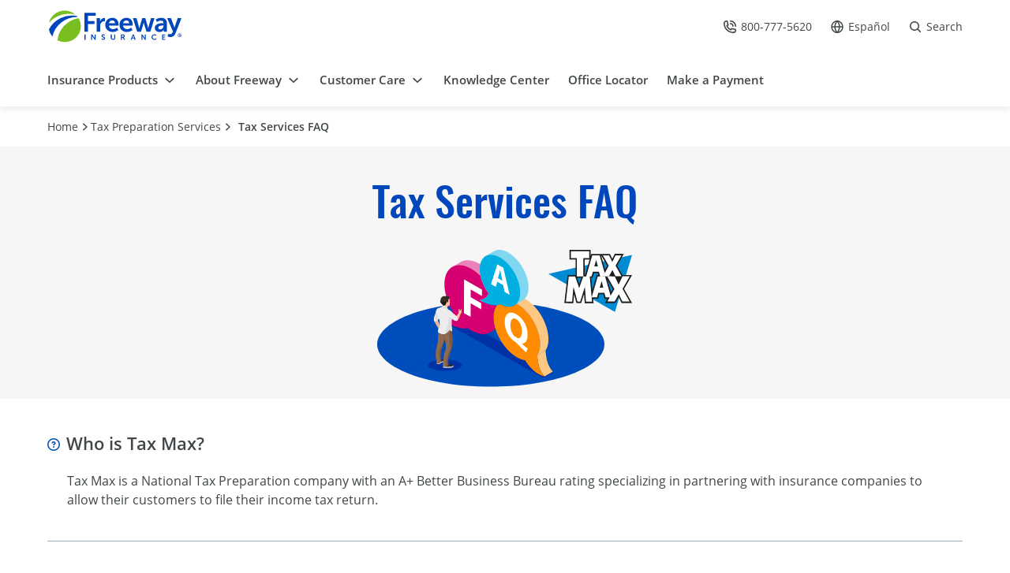

--- FILE ---
content_type: text/html; charset=UTF-8
request_url: https://www.freeway.com/tax-preparation-services/tax-services-faq/
body_size: 24422
content:
<!DOCTYPE html>

    <html lang="en-US" id="tag_html_global">
<head><meta charset="utf-8"><script>if(navigator.userAgent.match(/MSIE|Internet Explorer/i)||navigator.userAgent.match(/Trident\/7\..*?rv:11/i)){var href=document.location.href;if(!href.match(/[?&]nowprocket/)){if(href.indexOf("?")==-1){if(href.indexOf("#")==-1){document.location.href=href+"?nowprocket=1"}else{document.location.href=href.replace("#","?nowprocket=1#")}}else{if(href.indexOf("#")==-1){document.location.href=href+"&nowprocket=1"}else{document.location.href=href.replace("#","&nowprocket=1#")}}}}</script><script>class RocketLazyLoadScripts{constructor(){this.v="1.2.3",this.triggerEvents=["keydown","mousedown","mousemove","touchmove","touchstart","touchend","wheel"],this.userEventHandler=this._triggerListener.bind(this),this.touchStartHandler=this._onTouchStart.bind(this),this.touchMoveHandler=this._onTouchMove.bind(this),this.touchEndHandler=this._onTouchEnd.bind(this),this.clickHandler=this._onClick.bind(this),this.interceptedClicks=[],window.addEventListener("pageshow",t=>{this.persisted=t.persisted}),window.addEventListener("DOMContentLoaded",()=>{this._preconnect3rdParties()}),this.delayedScripts={normal:[],async:[],defer:[]},this.trash=[],this.allJQueries=[]}_addUserInteractionListener(t){if(document.hidden){t._triggerListener();return}this.triggerEvents.forEach(e=>window.addEventListener(e,t.userEventHandler,{passive:!0})),window.addEventListener("touchstart",t.touchStartHandler,{passive:!0}),window.addEventListener("mousedown",t.touchStartHandler),document.addEventListener("visibilitychange",t.userEventHandler)}_removeUserInteractionListener(){this.triggerEvents.forEach(t=>window.removeEventListener(t,this.userEventHandler,{passive:!0})),document.removeEventListener("visibilitychange",this.userEventHandler)}_onTouchStart(t){"HTML"!==t.target.tagName&&(window.addEventListener("touchend",this.touchEndHandler),window.addEventListener("mouseup",this.touchEndHandler),window.addEventListener("touchmove",this.touchMoveHandler,{passive:!0}),window.addEventListener("mousemove",this.touchMoveHandler),t.target.addEventListener("click",this.clickHandler),this._renameDOMAttribute(t.target,"onclick","rocket-onclick"),this._pendingClickStarted())}_onTouchMove(t){window.removeEventListener("touchend",this.touchEndHandler),window.removeEventListener("mouseup",this.touchEndHandler),window.removeEventListener("touchmove",this.touchMoveHandler,{passive:!0}),window.removeEventListener("mousemove",this.touchMoveHandler),t.target.removeEventListener("click",this.clickHandler),this._renameDOMAttribute(t.target,"rocket-onclick","onclick"),this._pendingClickFinished()}_onTouchEnd(t){window.removeEventListener("touchend",this.touchEndHandler),window.removeEventListener("mouseup",this.touchEndHandler),window.removeEventListener("touchmove",this.touchMoveHandler,{passive:!0}),window.removeEventListener("mousemove",this.touchMoveHandler)}_onClick(t){t.target.removeEventListener("click",this.clickHandler),this._renameDOMAttribute(t.target,"rocket-onclick","onclick"),this.interceptedClicks.push(t),t.preventDefault(),t.stopPropagation(),t.stopImmediatePropagation(),this._pendingClickFinished()}_replayClicks(){window.removeEventListener("touchstart",this.touchStartHandler,{passive:!0}),window.removeEventListener("mousedown",this.touchStartHandler),this.interceptedClicks.forEach(t=>{t.target.dispatchEvent(new MouseEvent("click",{view:t.view,bubbles:!0,cancelable:!0}))})}_waitForPendingClicks(){return new Promise(t=>{this._isClickPending?this._pendingClickFinished=t:t()})}_pendingClickStarted(){this._isClickPending=!0}_pendingClickFinished(){this._isClickPending=!1}_renameDOMAttribute(t,e,r){t.hasAttribute&&t.hasAttribute(e)&&(event.target.setAttribute(r,event.target.getAttribute(e)),event.target.removeAttribute(e))}_triggerListener(){this._removeUserInteractionListener(this),"loading"===document.readyState?document.addEventListener("DOMContentLoaded",this._loadEverythingNow.bind(this)):this._loadEverythingNow()}_preconnect3rdParties(){let t=[];document.querySelectorAll("script[type=rocketlazyloadscript]").forEach(e=>{if(e.hasAttribute("src")){let r=new URL(e.src).origin;r!==location.origin&&t.push({src:r,crossOrigin:e.crossOrigin||"module"===e.getAttribute("data-rocket-type")})}}),t=[...new Map(t.map(t=>[JSON.stringify(t),t])).values()],this._batchInjectResourceHints(t,"preconnect")}async _loadEverythingNow(){this.lastBreath=Date.now(),this._delayEventListeners(this),this._delayJQueryReady(this),this._handleDocumentWrite(),this._registerAllDelayedScripts(),this._preloadAllScripts(),await this._loadScriptsFromList(this.delayedScripts.normal),await this._loadScriptsFromList(this.delayedScripts.defer),await this._loadScriptsFromList(this.delayedScripts.async);try{await this._triggerDOMContentLoaded(),await this._triggerWindowLoad()}catch(t){console.error(t)}window.dispatchEvent(new Event("rocket-allScriptsLoaded")),this._waitForPendingClicks().then(()=>{this._replayClicks()}),this._emptyTrash()}_registerAllDelayedScripts(){document.querySelectorAll("script[type=rocketlazyloadscript]").forEach(t=>{t.hasAttribute("data-rocket-src")?t.hasAttribute("async")&&!1!==t.async?this.delayedScripts.async.push(t):t.hasAttribute("defer")&&!1!==t.defer||"module"===t.getAttribute("data-rocket-type")?this.delayedScripts.defer.push(t):this.delayedScripts.normal.push(t):this.delayedScripts.normal.push(t)})}async _transformScript(t){return new Promise((await this._littleBreath(),navigator.userAgent.indexOf("Firefox/")>0||""===navigator.vendor)?e=>{let r=document.createElement("script");[...t.attributes].forEach(t=>{let e=t.nodeName;"type"!==e&&("data-rocket-type"===e&&(e="type"),"data-rocket-src"===e&&(e="src"),r.setAttribute(e,t.nodeValue))}),t.text&&(r.text=t.text),r.hasAttribute("src")?(r.addEventListener("load",e),r.addEventListener("error",e)):(r.text=t.text,e());try{t.parentNode.replaceChild(r,t)}catch(i){e()}}:async e=>{function r(){t.setAttribute("data-rocket-status","failed"),e()}try{let i=t.getAttribute("data-rocket-type"),n=t.getAttribute("data-rocket-src");t.text,i?(t.type=i,t.removeAttribute("data-rocket-type")):t.removeAttribute("type"),t.addEventListener("load",function r(){t.setAttribute("data-rocket-status","executed"),e()}),t.addEventListener("error",r),n?(t.removeAttribute("data-rocket-src"),t.src=n):t.src="data:text/javascript;base64,"+window.btoa(unescape(encodeURIComponent(t.text)))}catch(s){r()}})}async _loadScriptsFromList(t){let e=t.shift();return e&&e.isConnected?(await this._transformScript(e),this._loadScriptsFromList(t)):Promise.resolve()}_preloadAllScripts(){this._batchInjectResourceHints([...this.delayedScripts.normal,...this.delayedScripts.defer,...this.delayedScripts.async],"preload")}_batchInjectResourceHints(t,e){var r=document.createDocumentFragment();t.forEach(t=>{let i=t.getAttribute&&t.getAttribute("data-rocket-src")||t.src;if(i){let n=document.createElement("link");n.href=i,n.rel=e,"preconnect"!==e&&(n.as="script"),t.getAttribute&&"module"===t.getAttribute("data-rocket-type")&&(n.crossOrigin=!0),t.crossOrigin&&(n.crossOrigin=t.crossOrigin),t.integrity&&(n.integrity=t.integrity),r.appendChild(n),this.trash.push(n)}}),document.head.appendChild(r)}_delayEventListeners(t){let e={};function r(t,r){!function t(r){!e[r]&&(e[r]={originalFunctions:{add:r.addEventListener,remove:r.removeEventListener},eventsToRewrite:[]},r.addEventListener=function(){arguments[0]=i(arguments[0]),e[r].originalFunctions.add.apply(r,arguments)},r.removeEventListener=function(){arguments[0]=i(arguments[0]),e[r].originalFunctions.remove.apply(r,arguments)});function i(t){return e[r].eventsToRewrite.indexOf(t)>=0?"rocket-"+t:t}}(t),e[t].eventsToRewrite.push(r)}function i(t,e){let r=t[e];Object.defineProperty(t,e,{get:()=>r||function(){},set(i){t["rocket"+e]=r=i}})}r(document,"DOMContentLoaded"),r(window,"DOMContentLoaded"),r(window,"load"),r(window,"pageshow"),r(document,"readystatechange"),i(document,"onreadystatechange"),i(window,"onload"),i(window,"onpageshow")}_delayJQueryReady(t){let e;function r(r){if(r&&r.fn&&!t.allJQueries.includes(r)){r.fn.ready=r.fn.init.prototype.ready=function(e){return t.domReadyFired?e.bind(document)(r):document.addEventListener("rocket-DOMContentLoaded",()=>e.bind(document)(r)),r([])};let i=r.fn.on;r.fn.on=r.fn.init.prototype.on=function(){if(this[0]===window){function t(t){return t.split(" ").map(t=>"load"===t||0===t.indexOf("load.")?"rocket-jquery-load":t).join(" ")}"string"==typeof arguments[0]||arguments[0]instanceof String?arguments[0]=t(arguments[0]):"object"==typeof arguments[0]&&Object.keys(arguments[0]).forEach(e=>{let r=arguments[0][e];delete arguments[0][e],arguments[0][t(e)]=r})}return i.apply(this,arguments),this},t.allJQueries.push(r)}e=r}r(window.jQuery),Object.defineProperty(window,"jQuery",{get:()=>e,set(t){r(t)}})}async _triggerDOMContentLoaded(){this.domReadyFired=!0,await this._littleBreath(),document.dispatchEvent(new Event("rocket-DOMContentLoaded")),await this._littleBreath(),window.dispatchEvent(new Event("rocket-DOMContentLoaded")),await this._littleBreath(),document.dispatchEvent(new Event("rocket-readystatechange")),await this._littleBreath(),document.rocketonreadystatechange&&document.rocketonreadystatechange()}async _triggerWindowLoad(){await this._littleBreath(),window.dispatchEvent(new Event("rocket-load")),await this._littleBreath(),window.rocketonload&&window.rocketonload(),await this._littleBreath(),this.allJQueries.forEach(t=>t(window).trigger("rocket-jquery-load")),await this._littleBreath();let t=new Event("rocket-pageshow");t.persisted=this.persisted,window.dispatchEvent(t),await this._littleBreath(),window.rocketonpageshow&&window.rocketonpageshow({persisted:this.persisted})}_handleDocumentWrite(){let t=new Map;document.write=document.writeln=function(e){let r=document.currentScript;r||console.error("WPRocket unable to document.write this: "+e);let i=document.createRange(),n=r.parentElement,s=t.get(r);void 0===s&&(s=r.nextSibling,t.set(r,s));let a=document.createDocumentFragment();i.setStart(a,0),a.appendChild(i.createContextualFragment(e)),n.insertBefore(a,s)}}async _littleBreath(){Date.now()-this.lastBreath>45&&(await this._requestAnimFrame(),this.lastBreath=Date.now())}async _requestAnimFrame(){return document.hidden?new Promise(t=>setTimeout(t)):new Promise(t=>requestAnimationFrame(t))}_emptyTrash(){this.trash.forEach(t=>t.remove())}static run(){let t=new RocketLazyLoadScripts;t._addUserInteractionListener(t)}}RocketLazyLoadScripts.run();</script>

            <title>
            Tax Preparation Services FAQ | Freeway Insurance &amp; Tax Max        </title>
    
    

    <meta name="viewport" content="width=device-width, initial-scale=1">
    <link rel="apple-touch-icon" sizes="180x180"
        href="https://www.freeway.com/wp-content/themes/freewayv2/template/html/images/favicon/apple-touch-icon.png">
    <link rel="icon" type="image/png" href="https://www.freeway.com/wp-content/themes/freewayv2/template/html/images/favicon/favicon-32x32.png"
        sizes="32x32">
    <link rel="icon" type="image/png" href="https://www.freeway.com/wp-content/themes/freewayv2/template/html/images/favicon/favicon-16x16.png"
        sizes="16x16">
    <link rel="mask-icon" href="https://www.freeway.com/wp-content/themes/freewayv2/template/html/images/favicon/safari-pinned-tab.svg" color="#5bbad5">
    <link rel="shortcut icon" href="https://www.freeway.com/wp-content/themes/freewayv2/template/html/images/favicon/favicon.ico">
    <meta name="msapplication-config" content="https://www.freeway.com/wp-content/themes/freewayv2/template/html/images/favicon/browserconfig.xml">
    <meta name="theme-color" content="#ffffff">
    <link rel="preload" as="font" href="https://www.freeway.com/wp-content/themes/freewayv2/template/html/fonts/opensans-regular.woff2" type="font/woff2"
        crossorigin>
    <link rel="preload" as="font" href="https://www.freeway.com/wp-content/themes/freewayv2/template/html/fonts/opensans-semibold.woff2" type="font/woff2"
        crossorigin>
    <link rel="preload" as="font" href="https://www.freeway.com/wp-content/themes/freewayv2/template/html/fonts/opensans-bold.woff2" type="font/woff2"
        crossorigin>
    <link rel="preload" as="font" href="https://www.freeway.com/wp-content/themes/freewayv2/template/html/fonts/oswald-regular.woff2" type="font/woff2"
        crossorigin>
    <link rel="preload" as="font" href="https://www.freeway.com/wp-content/themes/freewayv2/template/html/fonts/oswald-medium.woff2" type="font/woff2"
        crossorigin>
    <link data-minify="1" rel="stylesheet" href="https://www.freeway.com/wp-content/cache/min/1/wp-content/themes/freewayv2/template/html/css/main.css?ver=1765490884">

            
        
<!-- Search Engine Optimization by Rank Math PRO - https://rankmath.com/ -->
<meta name="description" content="Who is Tax Max? What are the benefits of using Tax Max? What is the Tax Preparation Process? When Can I Expect My Refund?"/>
<meta name="robots" content="follow, index, max-snippet:-1, max-video-preview:-1, max-image-preview:large"/>
<link rel="canonical" href="https://www.freeway.com/tax-preparation-services/tax-services-faq/" />
<meta property="og:locale" content="en_US" />
<meta property="og:type" content="article" />
<meta property="og:title" content="Tax Preparation Services FAQ | Freeway Insurance &amp; Tax Max" />
<meta property="og:description" content="Who is Tax Max? What are the benefits of using Tax Max? What is the Tax Preparation Process? When Can I Expect My Refund?" />
<meta property="og:url" content="https://www.freeway.com/tax-preparation-services/tax-services-faq/" />
<meta property="og:site_name" content="Freeway Insurance" />
<meta property="og:updated_time" content="2025-10-20T10:16:44-07:00" />
<meta property="og:image" content="https://www.freeway.com/wp-content/uploads/2024/10/FREEWAY-EN-OG.jpg" />
<meta property="og:image:secure_url" content="https://www.freeway.com/wp-content/uploads/2024/10/FREEWAY-EN-OG.jpg" />
<meta property="og:image:width" content="1200" />
<meta property="og:image:height" content="630" />
<meta property="og:image:alt" content="Tax Services FAQ" />
<meta property="og:image:type" content="image/jpeg" />
<meta name="twitter:card" content="summary_large_image" />
<meta name="twitter:title" content="Tax Preparation Services FAQ | Freeway Insurance &amp; Tax Max" />
<meta name="twitter:description" content="Who is Tax Max? What are the benefits of using Tax Max? What is the Tax Preparation Process? When Can I Expect My Refund?" />
<meta name="twitter:image" content="https://www.freeway.com/wp-content/uploads/2024/10/FREEWAY-EN-OG.jpg" />
<meta name="twitter:label1" content="Time to read" />
<meta name="twitter:data1" content="Less than a minute" />
<script type="application/ld+json" class="rank-math-schema-pro">{"@context":"https://schema.org","@graph":[{"@type":"BreadcrumbList","@id":"https://www.freeway.com/tax-preparation-services/tax-services-faq/#breadcrumb","itemListElement":[{"@type":"ListItem","position":"1","item":{"@id":"https://www.freeway.com","name":"Home"}},{"@type":"ListItem","position":"2","item":{"@id":"https://www.freeway.com/tax-preparation-services/","name":"Tax Preparation Services"}},{"@type":"ListItem","position":"3","item":{"@id":"https://www.freeway.com/tax-preparation-services/tax-services-faq/","name":"Tax Services FAQ"}}]}]}</script>
<!-- /Rank Math WordPress SEO plugin -->


<style id='wp-emoji-styles-inline-css' type='text/css'>

	img.wp-smiley, img.emoji {
		display: inline !important;
		border: none !important;
		box-shadow: none !important;
		height: 1em !important;
		width: 1em !important;
		margin: 0 0.07em !important;
		vertical-align: -0.1em !important;
		background: none !important;
		padding: 0 !important;
	}
</style>
<link rel='stylesheet' id='wp-block-library-css' href='https://www.freeway.com/wp-includes/css/dist/block-library/style.min.css?ver=eca2bdfb1ea4e7acdc38b076d7be022f' type='text/css' media='all' />
<style id='safe-svg-svg-icon-style-inline-css' type='text/css'>
.safe-svg-cover{text-align:center}.safe-svg-cover .safe-svg-inside{display:inline-block;max-width:100%}.safe-svg-cover svg{height:100%;max-height:100%;max-width:100%;width:100%}

</style>
<style id='classic-theme-styles-inline-css' type='text/css'>
/*! This file is auto-generated */
.wp-block-button__link{color:#fff;background-color:#32373c;border-radius:9999px;box-shadow:none;text-decoration:none;padding:calc(.667em + 2px) calc(1.333em + 2px);font-size:1.125em}.wp-block-file__button{background:#32373c;color:#fff;text-decoration:none}
</style>
<style id='global-styles-inline-css' type='text/css'>
body{--wp--preset--color--black: #000000;--wp--preset--color--cyan-bluish-gray: #abb8c3;--wp--preset--color--white: #ffffff;--wp--preset--color--pale-pink: #f78da7;--wp--preset--color--vivid-red: #cf2e2e;--wp--preset--color--luminous-vivid-orange: #ff6900;--wp--preset--color--luminous-vivid-amber: #fcb900;--wp--preset--color--light-green-cyan: #7bdcb5;--wp--preset--color--vivid-green-cyan: #00d084;--wp--preset--color--pale-cyan-blue: #8ed1fc;--wp--preset--color--vivid-cyan-blue: #0693e3;--wp--preset--color--vivid-purple: #9b51e0;--wp--preset--gradient--vivid-cyan-blue-to-vivid-purple: linear-gradient(135deg,rgba(6,147,227,1) 0%,rgb(155,81,224) 100%);--wp--preset--gradient--light-green-cyan-to-vivid-green-cyan: linear-gradient(135deg,rgb(122,220,180) 0%,rgb(0,208,130) 100%);--wp--preset--gradient--luminous-vivid-amber-to-luminous-vivid-orange: linear-gradient(135deg,rgba(252,185,0,1) 0%,rgba(255,105,0,1) 100%);--wp--preset--gradient--luminous-vivid-orange-to-vivid-red: linear-gradient(135deg,rgba(255,105,0,1) 0%,rgb(207,46,46) 100%);--wp--preset--gradient--very-light-gray-to-cyan-bluish-gray: linear-gradient(135deg,rgb(238,238,238) 0%,rgb(169,184,195) 100%);--wp--preset--gradient--cool-to-warm-spectrum: linear-gradient(135deg,rgb(74,234,220) 0%,rgb(151,120,209) 20%,rgb(207,42,186) 40%,rgb(238,44,130) 60%,rgb(251,105,98) 80%,rgb(254,248,76) 100%);--wp--preset--gradient--blush-light-purple: linear-gradient(135deg,rgb(255,206,236) 0%,rgb(152,150,240) 100%);--wp--preset--gradient--blush-bordeaux: linear-gradient(135deg,rgb(254,205,165) 0%,rgb(254,45,45) 50%,rgb(107,0,62) 100%);--wp--preset--gradient--luminous-dusk: linear-gradient(135deg,rgb(255,203,112) 0%,rgb(199,81,192) 50%,rgb(65,88,208) 100%);--wp--preset--gradient--pale-ocean: linear-gradient(135deg,rgb(255,245,203) 0%,rgb(182,227,212) 50%,rgb(51,167,181) 100%);--wp--preset--gradient--electric-grass: linear-gradient(135deg,rgb(202,248,128) 0%,rgb(113,206,126) 100%);--wp--preset--gradient--midnight: linear-gradient(135deg,rgb(2,3,129) 0%,rgb(40,116,252) 100%);--wp--preset--font-size--small: 13px;--wp--preset--font-size--medium: 20px;--wp--preset--font-size--large: 36px;--wp--preset--font-size--x-large: 42px;--wp--preset--spacing--20: 0.44rem;--wp--preset--spacing--30: 0.67rem;--wp--preset--spacing--40: 1rem;--wp--preset--spacing--50: 1.5rem;--wp--preset--spacing--60: 2.25rem;--wp--preset--spacing--70: 3.38rem;--wp--preset--spacing--80: 5.06rem;--wp--preset--shadow--natural: 6px 6px 9px rgba(0, 0, 0, 0.2);--wp--preset--shadow--deep: 12px 12px 50px rgba(0, 0, 0, 0.4);--wp--preset--shadow--sharp: 6px 6px 0px rgba(0, 0, 0, 0.2);--wp--preset--shadow--outlined: 6px 6px 0px -3px rgba(255, 255, 255, 1), 6px 6px rgba(0, 0, 0, 1);--wp--preset--shadow--crisp: 6px 6px 0px rgba(0, 0, 0, 1);}:where(.is-layout-flex){gap: 0.5em;}:where(.is-layout-grid){gap: 0.5em;}body .is-layout-flex{display: flex;}body .is-layout-flex{flex-wrap: wrap;align-items: center;}body .is-layout-flex > *{margin: 0;}body .is-layout-grid{display: grid;}body .is-layout-grid > *{margin: 0;}:where(.wp-block-columns.is-layout-flex){gap: 2em;}:where(.wp-block-columns.is-layout-grid){gap: 2em;}:where(.wp-block-post-template.is-layout-flex){gap: 1.25em;}:where(.wp-block-post-template.is-layout-grid){gap: 1.25em;}.has-black-color{color: var(--wp--preset--color--black) !important;}.has-cyan-bluish-gray-color{color: var(--wp--preset--color--cyan-bluish-gray) !important;}.has-white-color{color: var(--wp--preset--color--white) !important;}.has-pale-pink-color{color: var(--wp--preset--color--pale-pink) !important;}.has-vivid-red-color{color: var(--wp--preset--color--vivid-red) !important;}.has-luminous-vivid-orange-color{color: var(--wp--preset--color--luminous-vivid-orange) !important;}.has-luminous-vivid-amber-color{color: var(--wp--preset--color--luminous-vivid-amber) !important;}.has-light-green-cyan-color{color: var(--wp--preset--color--light-green-cyan) !important;}.has-vivid-green-cyan-color{color: var(--wp--preset--color--vivid-green-cyan) !important;}.has-pale-cyan-blue-color{color: var(--wp--preset--color--pale-cyan-blue) !important;}.has-vivid-cyan-blue-color{color: var(--wp--preset--color--vivid-cyan-blue) !important;}.has-vivid-purple-color{color: var(--wp--preset--color--vivid-purple) !important;}.has-black-background-color{background-color: var(--wp--preset--color--black) !important;}.has-cyan-bluish-gray-background-color{background-color: var(--wp--preset--color--cyan-bluish-gray) !important;}.has-white-background-color{background-color: var(--wp--preset--color--white) !important;}.has-pale-pink-background-color{background-color: var(--wp--preset--color--pale-pink) !important;}.has-vivid-red-background-color{background-color: var(--wp--preset--color--vivid-red) !important;}.has-luminous-vivid-orange-background-color{background-color: var(--wp--preset--color--luminous-vivid-orange) !important;}.has-luminous-vivid-amber-background-color{background-color: var(--wp--preset--color--luminous-vivid-amber) !important;}.has-light-green-cyan-background-color{background-color: var(--wp--preset--color--light-green-cyan) !important;}.has-vivid-green-cyan-background-color{background-color: var(--wp--preset--color--vivid-green-cyan) !important;}.has-pale-cyan-blue-background-color{background-color: var(--wp--preset--color--pale-cyan-blue) !important;}.has-vivid-cyan-blue-background-color{background-color: var(--wp--preset--color--vivid-cyan-blue) !important;}.has-vivid-purple-background-color{background-color: var(--wp--preset--color--vivid-purple) !important;}.has-black-border-color{border-color: var(--wp--preset--color--black) !important;}.has-cyan-bluish-gray-border-color{border-color: var(--wp--preset--color--cyan-bluish-gray) !important;}.has-white-border-color{border-color: var(--wp--preset--color--white) !important;}.has-pale-pink-border-color{border-color: var(--wp--preset--color--pale-pink) !important;}.has-vivid-red-border-color{border-color: var(--wp--preset--color--vivid-red) !important;}.has-luminous-vivid-orange-border-color{border-color: var(--wp--preset--color--luminous-vivid-orange) !important;}.has-luminous-vivid-amber-border-color{border-color: var(--wp--preset--color--luminous-vivid-amber) !important;}.has-light-green-cyan-border-color{border-color: var(--wp--preset--color--light-green-cyan) !important;}.has-vivid-green-cyan-border-color{border-color: var(--wp--preset--color--vivid-green-cyan) !important;}.has-pale-cyan-blue-border-color{border-color: var(--wp--preset--color--pale-cyan-blue) !important;}.has-vivid-cyan-blue-border-color{border-color: var(--wp--preset--color--vivid-cyan-blue) !important;}.has-vivid-purple-border-color{border-color: var(--wp--preset--color--vivid-purple) !important;}.has-vivid-cyan-blue-to-vivid-purple-gradient-background{background: var(--wp--preset--gradient--vivid-cyan-blue-to-vivid-purple) !important;}.has-light-green-cyan-to-vivid-green-cyan-gradient-background{background: var(--wp--preset--gradient--light-green-cyan-to-vivid-green-cyan) !important;}.has-luminous-vivid-amber-to-luminous-vivid-orange-gradient-background{background: var(--wp--preset--gradient--luminous-vivid-amber-to-luminous-vivid-orange) !important;}.has-luminous-vivid-orange-to-vivid-red-gradient-background{background: var(--wp--preset--gradient--luminous-vivid-orange-to-vivid-red) !important;}.has-very-light-gray-to-cyan-bluish-gray-gradient-background{background: var(--wp--preset--gradient--very-light-gray-to-cyan-bluish-gray) !important;}.has-cool-to-warm-spectrum-gradient-background{background: var(--wp--preset--gradient--cool-to-warm-spectrum) !important;}.has-blush-light-purple-gradient-background{background: var(--wp--preset--gradient--blush-light-purple) !important;}.has-blush-bordeaux-gradient-background{background: var(--wp--preset--gradient--blush-bordeaux) !important;}.has-luminous-dusk-gradient-background{background: var(--wp--preset--gradient--luminous-dusk) !important;}.has-pale-ocean-gradient-background{background: var(--wp--preset--gradient--pale-ocean) !important;}.has-electric-grass-gradient-background{background: var(--wp--preset--gradient--electric-grass) !important;}.has-midnight-gradient-background{background: var(--wp--preset--gradient--midnight) !important;}.has-small-font-size{font-size: var(--wp--preset--font-size--small) !important;}.has-medium-font-size{font-size: var(--wp--preset--font-size--medium) !important;}.has-large-font-size{font-size: var(--wp--preset--font-size--large) !important;}.has-x-large-font-size{font-size: var(--wp--preset--font-size--x-large) !important;}
.wp-block-navigation a:where(:not(.wp-element-button)){color: inherit;}
:where(.wp-block-post-template.is-layout-flex){gap: 1.25em;}:where(.wp-block-post-template.is-layout-grid){gap: 1.25em;}
:where(.wp-block-columns.is-layout-flex){gap: 2em;}:where(.wp-block-columns.is-layout-grid){gap: 2em;}
.wp-block-pullquote{font-size: 1.5em;line-height: 1.6;}
</style>
<link rel="https://api.w.org/" href="https://www.freeway.com/wp-json/" /><link rel="alternate" type="application/json" href="https://www.freeway.com/wp-json/wp/v2/pages/28653" /><link rel="EditURI" type="application/rsd+xml" title="RSD" href="https://www.freeway.com/xmlrpc.php?rsd" />

<link rel="alternate" type="application/json+oembed" href="https://www.freeway.com/wp-json/oembed/1.0/embed?url=https%3A%2F%2Fwww.freeway.com%2Ftax-preparation-services%2Ftax-services-faq%2F" />
<link rel="alternate" type="text/xml+oembed" href="https://www.freeway.com/wp-json/oembed/1.0/embed?url=https%3A%2F%2Fwww.freeway.com%2Ftax-preparation-services%2Ftax-services-faq%2F&#038;format=xml" />
<script type="rocketlazyloadscript" data-rocket-type="text/javascript">
(function(url){
	if(/(?:Chrome\/26\.0\.1410\.63 Safari\/537\.31|WordfenceTestMonBot)/.test(navigator.userAgent)){ return; }
	var addEvent = function(evt, handler) {
		if (window.addEventListener) {
			document.addEventListener(evt, handler, false);
		} else if (window.attachEvent) {
			document.attachEvent('on' + evt, handler);
		}
	};
	var removeEvent = function(evt, handler) {
		if (window.removeEventListener) {
			document.removeEventListener(evt, handler, false);
		} else if (window.detachEvent) {
			document.detachEvent('on' + evt, handler);
		}
	};
	var evts = 'contextmenu dblclick drag dragend dragenter dragleave dragover dragstart drop keydown keypress keyup mousedown mousemove mouseout mouseover mouseup mousewheel scroll'.split(' ');
	var logHuman = function() {
		if (window.wfLogHumanRan) { return; }
		window.wfLogHumanRan = true;
		var wfscr = document.createElement('script');
		wfscr.type = 'text/javascript';
		wfscr.async = true;
		wfscr.src = url + '&r=' + Math.random();
		(document.getElementsByTagName('head')[0]||document.getElementsByTagName('body')[0]).appendChild(wfscr);
		for (var i = 0; i < evts.length; i++) {
			removeEvent(evts[i], logHuman);
		}
	};
	for (var i = 0; i < evts.length; i++) {
		addEvent(evts[i], logHuman);
	}
})('//www.freeway.com/?wordfence_lh=1&hid=4633C111B019F3CEA1C2B172FD6ADCF9');
</script><link rel="llms-sitemap" href="https://www.freeway.com/llms.txt" />
    <!-- start google search script -->

    

    
    
    <!-- end google search script -->

    <!-- Google Tag Manager here 
    <script>(function (w, d, s, l, i) {
            w[l] = w[l] || []; w[l].push({
                'gtm.start':
                    new Date().getTime(), event: 'gtm.js'
            }); var f = d.getElementsByTagName(s)[0],
                j = d.createElement(s), dl = l != 'dataLayer' ? '&amp;l=' + l : ''; j.async = true; j.src =
                    'https://www.googletagmanager.com/gtm.js?id=' + i + dl; f.parentNode.insertBefore(j, f);
        })(window, document, 'script', 'dataLayer', 'GTM-5RR3LJ');</script>-->
    <!-- End Google Tag Manager -->
    <script>
        window.dataLayer = window.dataLayer || [];

        function gtag() {
            dataLayer.push(arguments);
        }
        gtag('consent', 'default', {
            'ad_storage': 'denied',
            'analytics_storage': 'denied',
            'ad_user_data': 'denied',
            'ad_personalization': 'denied',
            'personalization_storage': 'denied',
            'functionality_storage': 'granted',
            'security_storage': 'granted',
            'wait_for_update': 500
        });
        gtag("set", "ads_data_redaction", true);
    </script>
    
    <script src="https://cmp.osano.com/AzyfddTRtws3f669d/444e0f01-4dad-4155-b2f7-5637f7d6b4e9/osano.js"></script>
    
    <!-- Google Tag Manager -->
<script>(function(w,d,s,l,i){w[l]=w[l]||[];w[l].push({'gtm.start':new Date().getTime(),event:'gtm.js'});var f=d.getElementsByTagName(s)[0],j=d.createElement(s);j.async=false;j.src="https://sst.freeway.com/iysxbhwjm.js?"+i;f.parentNode.insertBefore(j,f);})(window,document,'script','dataLayer','amo7=aWQ9R1RNLTVSUjNMSg%3D%3D&page=1');</script>
<!-- End Google Tag Manager -->

                    
    <script type="rocketlazyloadscript">
                    var LANGUAGE_SITE = "EN";
                            var ATALAYA_URL = "https://atalaya.confiejarvis.com/generator/process";
            </script>
</head>

<body class="o-wrapper-body">
     <!-- Google Tag Manager (noscript) -->
        <noscript><iframe src="https://www.googletagmanager.com/ns.html?id=GTM-5RR3LJ"
        height="0" width="0" style="display:none;visibility:hidden"></iframe></noscript>
        <!-- End Google Tag Manager (noscript) -->    <header class="c-site-header ">
        <a class="c-site-header__skip js-site-header-skip" href="#main">Skip to main content</a>
                <!-- End alert navbar -->
        <div class="o-wrapper o-wrapper--large o-wrapper--flush">
            <div class="c-site-header__content">
                <a class="c-site-header__logo" href="https://www.freeway.com">
                    <img loading="lazy" class="c-site-header__logo-img"
                        src="https://www.freeway.com/wp-content/themes/freewayv2/template/html/images/components/header/freeway-logo.svg"
                        alt="Freeway Insurance Logo" width="140" height="35">
                </a>
                <div class="c-site-header__controls-mobile">
                    <div class="c-site-header-controls-mobile">
                        <div class="js-site-header-mobile-quote-wrapper">
                            <button id="js-site-header-mobile-quote" aria-controls="modalQuickQuote"
                                aria-label="Start Quote"
                                class="c-button c-button--orange c-button--small js-site-header-mobile-quote"
                                aria-expanded="false">
                                Start Quote                            </button>
                        </div>
                                                <a class="c-site-header-controls-mobile__control"
                            href="https://locations.freeway.com/">
                            <span class="o-icon c-site-header-controls__icon"><svg aria-hidden="true" focusable="false"
                                    role="img">
                                    <use
                                        xlink:href="https://www.freeway.com/wp-content/themes/freewayv2/template/html/images/icons/icons.svg#icon-location">
                                    </use>
                                </svg></span>
                            <span class="u-hidden-visually">
                                Visit our                            </span>
                            <span class="c-site-header-controls-mobile__text">
                                Offices                            </span>
                        </a>
                        <a class="c-site-header-controls-mobile__control js-site-header-mobile-phone"
                            href="tel:800-777-5620">
                            <span class="o-icon c-site-header-controls__icon"><svg aria-hidden="true" focusable="false"
                                    role="img">
                                    <use xlink:href="https://www.freeway.com/wp-content/themes/freewayv2/template/html/images/icons/icons.svg#icon-phone">
                                    </use>
                                </svg></span>
                            <span class="c-site-header-controls-mobile__text">
                                Call Us                            </span>
                            <span class="u-hidden-visually">
                                at                                800-777-5620                            </span>
                        </a>
                        <a class="c-site-header-controls-mobile__control js-site-header-mobile-phone"
                            lang="es" href="https://www.freewayseguros.com">
                            <span class="o-icon c-site-header-controls__icon"><svg aria-hidden="true" focusable="false"
                                    role="img">
                                    <use xlink:href="https://www.freeway.com/wp-content/themes/freewayv2/template/html/images/icons/icons.svg#icon-globe">
                                    </use>
                                </svg></span>
                            <span class="u-hidden-visually">
                                Go to site in Spanish /                             </span>
                            <span class="c-site-header-controls-mobile__text">
                                Español                            </span>
                        </a>
                        <button class="c-site-header-controls-mobile__control js-main-nav-control"
                            aria-label="Open main menu" aria-expanded="false">
                            <span class="o-icon c-site-header-controls-mobile__icon"><svg aria-hidden="true"
                                    focusable="false" role="img">
                                    <use xlink:href="https://www.freeway.com/wp-content/themes/freewayv2/template/html/images/icons/icons.svg#icon-menu">
                                    </use>
                                </svg></span>
                            <span class="c-site-header-controls-mobile__text">Menu</span>
                        </button>
                    </div>
                </div>
                <div class="c-site-header__controls-desktop">
                    <div class="c-site-header-controls-desktop">
                        <a class="c-site-header-controls-desktop__control" href="tel:800-777-5620">
                            <span class="o-icon c-site-header-controls-desktop__icon"><svg aria-hidden="true"
                                    focusable="false" role="img">
                                    <use xlink:href="https://www.freeway.com/wp-content/themes/freewayv2/template/html/images/icons/icons.svg#icon-phone">
                                    </use>
                                </svg></span>
                            <span class="u-hidden-visually">
                                Call Us at                            </span>
                            <span class="c-site-header-controls-desktop__text">
                                800-777-5620                            </span>
                        </a>
                        <a class="c-site-header-controls-desktop__control" lang="es"
                            href="https://www.freewayseguros.com ">
                            <span class="o-icon c-site-header-controls-desktop__icon"><svg aria-hidden="true"
                                    focusable="false" role="img">
                                    <use xlink:href="https://www.freeway.com/wp-content/themes/freewayv2/template/html/images/icons/icons.svg#icon-globe">
                                    </use>
                                </svg></span>
                            <span class="u-hidden-visually">
                                Go to site in Spanish /                             </span>
                            <span class="c-site-header-controls-desktop__text">
                                Español                            </span>
                        </a>
                        <button class="c-site-header-controls-desktop__control js-site-header-desktop-search-control"
                            aria-label="Open search modal" aria-controls="modalSearch" aria-expanded="false">
                            <span class="o-icon c-site-header-controls-desktop__icon"><svg aria-hidden="true"
                                    focusable="false" role="img">
                                    <use
                                        xlink:href="https://www.freeway.com/wp-content/themes/freewayv2/template/html/images/icons/icons.svg#icon-search">
                                    </use>
                                </svg></span>
                            <span class="c-site-header-controls-desktop__text">
                                Search                            </span>
                        </button>
                        <div class="js-site-header-desktop-quote-wrapper">
                            <button id="js-site-header-desktop-quote"
                                class="c-button c-button--orange c-button--small js-site-header-desktop-quote"
                                aria-controls="modalQuickQuote" aria-expanded="false">
                                Start Quote                            </button>
                        </div>
                    </div>
                </div>
            </div>
            <div class="c-site-header__menu-mobile">
                <div class="c-menu-mobile">
                    <div class="c-menu-mobile__header">
                        <div class="c-site-header-controls">
                            <button class="c-site-header-controls-mobile__control js-menu-mobile-close"
                                aria-label="Close main menu">
                                <span class="o-icon c-site-header-controls-mobile__icon"><svg aria-hidden="true"
                                        focusable="false" role="img">
                                        <use
                                            xlink:href="https://www.freeway.com/wp-content/themes/freewayv2/template/html/images/icons/icons.svg#icon-close">
                                        </use>
                                    </svg></span>
                                <span class="c-site-header-controls__text">
                                    Close                                </span>
                            </button>
                        </div>
                    </div>
                    <div class="c-menu-mobile__content">
                        <div class="c-menu-mobile__controls">
                            <button id="js-site-header-mobile-quote-menu"
                                class="c-menu-mobile__quote-button c-button c-button--orange c-button--text-big js-site-header-mobile-quote"
                                aria-controls="modalQuickQuote" aria-expanded="false">
                                Start Quote                            </button>
                            <div class="c-site-header-controls-mobile">
                                <a class="c-site-header-controls-mobile__control"
                                    href="tel:800-777-5620">
                                    <span class="o-icon c-site-header-controls-mobile__icon"><svg aria-hidden="true"
                                            focusable="false" role="img">
                                            <use
                                                xlink:href="https://www.freeway.com/wp-content/themes/freewayv2/template/html/images/icons/icons.svg#icon-phone">
                                            </use>
                                        </svg></span>
                                    <span class="c-site-header-controls-mobile__text">
                                        Call Us                                    </span>
                                    <span class="u-hidden-visually">
                                        800-777-5620                                    </span>
                                </a>
                                <a class="c-site-header-controls-mobile__control"
                                    href="https://www.freewayseguros.com">
                                    <span class="o-icon c-site-header-controls-mobile__icon"><svg aria-hidden="true"
                                            focusable="false" role="img">
                                            <use
                                                xlink:href="https://www.freeway.com/wp-content/themes/freewayv2/template/html/images/icons/icons.svg#icon-globe">
                                            </use>
                                        </svg></span>
                                    <span class="u-hidden-visually">
                                        Go to site in Spanish /                                     </span>
                                    <span class="c-site-header-controls-mobile__text">
                                        Spanish                                    </span>
                                </a>
                            </div>
                        </div>
                        <div class="c-menu-mobile__search">
                            <form class="c-search-bar" action="/" method="get" role="search" aria-label="Sitewide">
                                <input class="c-search-bar__input" type="search"
                                    placeholder="Search" name="s"
                                    aria-label="Enter a topic or question" autocomplete="on">
                                <button class="c-search-bar__submit" type="submit" aria-label="Submit search"
                                    title="Search the site">
                                    <span class="o-icon c-site-header-controls__icon"><svg aria-hidden="true"
                                            focusable="false" role="img">
                                            <use
                                                xlink:href="https://www.freeway.com/wp-content/themes/freewayv2/template/html/images/icons/icons.svg#icon-search">
                                            </use>
                                        </svg></span>
                                </button>
                            </form>
                        </div>
                        <div class="c-menu-mobile__nav">
                            <div class="c-menu-mobile-nav" aria-label="Site Navigation" role="navigation">

    <ul class="o-list-bare c-menu-mobile-nav__list" id="menu-top-mobile">
                        <li data-childrens="39" class="o-list-bare__item c-menu-mobile-nav__item">
                    <a class="c-menu-mobile-nav__link has-icon has-dropdown js-menu-mobile-link-dropdown" href="#" aria-expanded="false">
                        <span class="o-icon c-menu-mobile-nav__item-icon"><svg aria-hidden="true" focusable="false"  role="img">
                                <use xlink:href="https://www.freeway.com/wp-content/themes/freewayv2/template/html/images/icons/icons.svg#icon-grid"></use>
                            </svg></span>
                        <span class="c-menu-mobile-nav__item-text">Insurance Products</span>
                                                    <span class="o-icon c-menu-mobile-nav__item-icon-dropdown"><svg aria-hidden="true" focusable="false"  role="img">
                                    <use xlink:href="https://www.freeway.com/wp-content/themes/freewayv2/template/html/images/icons/icons.svg#icon-chevron-down"></use>
                                </svg></span>
                                            </a>
                                            <div class="c-menu-mobile-nav__sublist-wrapper">
                                                                                <div class="c-menu-mobile-nav__category-title">
                                                    <!-- <span class="o-icon"><svg aria-hidden="true" focusable="false" role="img"><use xlink:href="/images/icons/icons.svg#"></use></svg></span> -->
                                                    <span>Vehicle Insurance</span>
                                                </div>
                                                                                                    <ul class="o-list-bare c-menu-mobile-nav__sublist">
                                                                                                    <li data-counter ="1" class="o-list-bare__item c-menu-mobile-nav__subitem ">
                                                                                                            <a class="c-menu-mobile-nav__sublink" href="https://www.freeway.com/auto-insurance/">
                                                            Auto                                                        </a>
                                                                                                    </li>  
                                                                                            <li data-counter ="2" class="o-list-bare__item c-menu-mobile-nav__subitem ">
                                                                                                            <a class="c-menu-mobile-nav__sublink" href="https://www.freeway.com/insurance-options/motorcycle-insurance/">
                                                            Motorcycle                                                        </a>
                                                                                                    </li>  
                                                                                            <li data-counter ="3" class="o-list-bare__item c-menu-mobile-nav__subitem ">
                                                                                                            <a class="c-menu-mobile-nav__sublink" href="https://www.freeway.com/insurance-options/motorhome-insurance/">
                                                            RV/Motorhome                                                        </a>
                                                                                                    </li>  
                                                                                            <li data-counter ="4" class="o-list-bare__item c-menu-mobile-nav__subitem ">
                                                                                                            <a class="c-menu-mobile-nav__sublink" href="https://www.freeway.com/insurance-options/boat-insurance/">
                                                            Boat                                                        </a>
                                                                                                    </li>  
                                                                                            <li data-counter ="5" class="o-list-bare__item c-menu-mobile-nav__subitem ">
                                                                                                            <a class="c-menu-mobile-nav__sublink" href="https://www.freeway.com/insurance-options/atv-insurance/">
                                                            ATV                                                        </a>
                                                                                                    </li>  
                                                                                            <li data-counter ="6" class="o-list-bare__item c-menu-mobile-nav__subitem ">
                                                                                                            <a class="c-menu-mobile-nav__sublink" href="https://www.freeway.com/insurance-options/snowmobile-insurance/">
                                                            Snowmobile                                                        </a>
                                                                                                    </li>  
                                                                                            <li data-counter ="7" class="o-list-bare__item c-menu-mobile-nav__subitem ">
                                                                                                            <a class="c-menu-mobile-nav__sublink" href="https://www.freeway.com/auto-insurance/sr-22/">
                                                            SR-22 Insurance                                                        </a>
                                                                                                    </li>  
                                                                                            <li data-counter ="8" class="o-list-bare__item c-menu-mobile-nav__subitem ">
                                                                                                            <a class="c-menu-mobile-nav__sublink" href="https://www.freeway.com/auto-insurance/classic-car/">
                                                            Classic Car                                                        </a>
                                                                                                    </li>  
                                                                                                </ul>
                                                                                                        <div class="c-menu-mobile-nav__category-title">
                                                    <!-- <span class="o-icon"><svg aria-hidden="true" focusable="false" role="img"><use xlink:href="/images/icons/icons.svg#"></use></svg></span> -->
                                                    <span>Property Insurance</span>
                                                </div>
                                                                                                    <ul class="o-list-bare c-menu-mobile-nav__sublist">
                                                                                                    <li data-counter ="10" class="o-list-bare__item c-menu-mobile-nav__subitem ">
                                                                                                            <a class="c-menu-mobile-nav__sublink" href="https://www.freeway.com/insurance-options/renters-insurance/">
                                                            Renters                                                        </a>
                                                                                                    </li>  
                                                                                            <li data-counter ="11" class="o-list-bare__item c-menu-mobile-nav__subitem ">
                                                                                                            <a class="c-menu-mobile-nav__sublink" href="https://www.freeway.com/insurance-options/homeowners-insurance/">
                                                            Homeowners                                                        </a>
                                                                                                    </li>  
                                                                                            <li data-counter ="12" class="o-list-bare__item c-menu-mobile-nav__subitem ">
                                                                                                            <a class="c-menu-mobile-nav__sublink" href="https://www.freeway.com/insurance-options/mobile-home-insurance/">
                                                            Mobile/Manufactured Home Insurance                                                        </a>
                                                                                                    </li>  
                                                                                                </ul>
                                                                                                        <div class="c-menu-mobile-nav__category-title">
                                                    <!-- <span class="o-icon"><svg aria-hidden="true" focusable="false" role="img"><use xlink:href="/images/icons/icons.svg#"></use></svg></span> -->
                                                    <span>Personal Protection</span>
                                                </div>
                                                                                                    <ul class="o-list-bare c-menu-mobile-nav__sublist">
                                                                                                    <li data-counter ="14" class="o-list-bare__item c-menu-mobile-nav__subitem ">
                                                                                                            <a class="c-menu-mobile-nav__sublink" href="https://www.freeway.com/insurance-options/health-insurance/">
                                                            Health Insurance                                                        </a>
                                                                                                    </li>  
                                                                                            <li data-counter ="15" class="o-list-bare__item c-menu-mobile-nav__subitem ">
                                                                                                            <a class="c-menu-mobile-nav__sublink" href="https://www.freeway.com/insurance-options/dental-insurance/">
                                                            Dental Insurance                                                        </a>
                                                                                                    </li>  
                                                                                            <li data-counter ="16" class="o-list-bare__item c-menu-mobile-nav__subitem ">
                                                                                                            <a class="c-menu-mobile-nav__sublink" href="https://www.freeway.com/insurance-options/telemedicine/">
                                                            Telemedicine                                                        </a>
                                                                                                    </li>  
                                                                                            <li data-counter ="17" class="o-list-bare__item c-menu-mobile-nav__subitem ">
                                                                                                            <a class="c-menu-mobile-nav__sublink" href="https://www.freeway.com/insurance-options/pet-insurance/">
                                                            Pet Insurance                                                        </a>
                                                                                                    </li>  
                                                                                            <li data-counter ="18" class="o-list-bare__item c-menu-mobile-nav__subitem ">
                                                                                                            <a class="c-menu-mobile-nav__sublink" href="https://www.freeway.com/insurance-options/life-insurance/">
                                                            Life Insurance                                                        </a>
                                                                                                    </li>  
                                                                                            <li data-counter ="19" class="o-list-bare__item c-menu-mobile-nav__subitem ">
                                                                                                            <a class="c-menu-mobile-nav__sublink" href="https://www.freeway.com/insurance-options/add-travel-club/">
                                                            Travel Club - AD&D                                                        </a>
                                                                                                    </li>  
                                                                                            <li data-counter ="20" class="o-list-bare__item c-menu-mobile-nav__subitem ">
                                                                                                            <a class="c-menu-mobile-nav__sublink" href="https://www.freeway.com/insurance-options/identity-theft-protection/">
                                                            Identity Theft Protection                                                        </a>
                                                                                                    </li>  
                                                                                            <li data-counter ="21" class="o-list-bare__item c-menu-mobile-nav__subitem ">
                                                                                                            <a class="c-menu-mobile-nav__sublink" href="https://www.freeway.com/insurance-options/mexican-car-insurance/">
                                                            Mexican Car Insurance                                                        </a>
                                                                                                    </li>  
                                                                                            <li data-counter ="22" class="o-list-bare__item c-menu-mobile-nav__subitem ">
                                                                                                            <a class="c-menu-mobile-nav__sublink" href="https://www.freeway.com/insurance-options/hospital-indemnity-plan/">
                                                            Travel Club - Hospital Indemnity                                                        </a>
                                                                                                    </li>  
                                                                                                </ul>
                                                                                                        <div class="c-menu-mobile-nav__category-title">
                                                    <!-- <span class="o-icon"><svg aria-hidden="true" focusable="false" role="img"><use xlink:href="/images/icons/icons.svg#"></use></svg></span> -->
                                                    <span>Business Insurance</span>
                                                </div>
                                                                                                    <ul class="o-list-bare c-menu-mobile-nav__sublist">
                                                                                                    <li data-counter ="24" class="o-list-bare__item c-menu-mobile-nav__subitem ">
                                                                                                            <a class="c-menu-mobile-nav__sublink" href="https://www.freeway.com/insurance-options/business-insurance/">
                                                            Business Insurance                                                        </a>
                                                                                                    </li>  
                                                                                            <li data-counter ="25" class="o-list-bare__item c-menu-mobile-nav__subitem ">
                                                                                                            <a class="c-menu-mobile-nav__sublink" href="https://www.freeway.com/insurance-options/landlord-insurance/">
                                                            Landlord                                                        </a>
                                                                                                    </li>  
                                                                                            <li data-counter ="26" class="o-list-bare__item c-menu-mobile-nav__subitem ">
                                                                                                            <a class="c-menu-mobile-nav__sublink" href="https://www.freeway.com/insurance-options/commercial-vehicle-insurance/">
                                                            Commercial Auto                                                        </a>
                                                                                                    </li>  
                                                                                            <li data-counter ="27" class="o-list-bare__item c-menu-mobile-nav__subitem ">
                                                                                                            <a class="c-menu-mobile-nav__sublink" href="https://www.freeway.com/insurance-options/commercial-vehicle-insurance/rideshare-insurance/">
                                                            Rideshare Insurance                                                        </a>
                                                                                                    </li>  
                                                                                                </ul>
                                                                                                        <div class="c-menu-mobile-nav__category-title">
                                                    <!-- <span class="o-icon"><svg aria-hidden="true" focusable="false" role="img"><use xlink:href="/images/icons/icons.svg#"></use></svg></span> -->
                                                    <span>Additional Products</span>
                                                </div>
                                                                                                    <ul class="o-list-bare c-menu-mobile-nav__sublist">
                                                                                                    <li data-counter ="29" class="o-list-bare__item c-menu-mobile-nav__subitem ">
                                                                                                            <a class="c-menu-mobile-nav__sublink" href="https://www.freeway.com/insurance-options/auto-club/">
                                                            Auto Club                                                        </a>
                                                                                                    </li>  
                                                                                            <li data-counter ="30" class="o-list-bare__item c-menu-mobile-nav__subitem ">
                                                                                                            <a class="c-menu-mobile-nav__sublink" href="https://www.freeway.com/insurance-options/windshield-repair-plan/">
                                                            Windshield Repair                                                        </a>
                                                                                                    </li>  
                                                                                            <li data-counter ="31" class="o-list-bare__item c-menu-mobile-nav__subitem ">
                                                                                                            <a class="c-menu-mobile-nav__sublink" href="https://www.freeway.com/vehicle-registration-renewals/">
                                                            Vehicle Registration Renewal Online in California                                                        </a>
                                                                                                    </li>  
                                                                                            <li data-counter ="32" class="o-list-bare__item c-menu-mobile-nav__subitem ">
                                                                                                            <a class="c-menu-mobile-nav__sublink" href="https://www.freeway.com/insurance-options/tire-hazard-protection-plan/">
                                                            Tire Hazard Protection Plan                                                        </a>
                                                                                                    </li>  
                                                                                            <li data-counter ="33" class="o-list-bare__item c-menu-mobile-nav__subitem ">
                                                                                                            <a class="c-menu-mobile-nav__sublink" href="https://www.freeway.com/insurance-options/paintless-dent-repair-plan/">
                                                            Paintless Dent Repair Plan                                                        </a>
                                                                                                    </li>  
                                                                                            <li data-counter ="34" class="o-list-bare__item c-menu-mobile-nav__subitem ">
                                                                                                            <a class="c-menu-mobile-nav__sublink" href="https://www.freeway.com/insurance-options/pet-health-and-discount-services/">
                                                            Pet Health and Discount Services                                                        </a>
                                                                                                    </li>  
                                                                                            <li data-counter ="35" class="o-list-bare__item c-menu-mobile-nav__subitem ">
                                                                                                            <a class="c-menu-mobile-nav__sublink" href="https://www.freeway.com/insurance-options/auto-loan-refinancing/">
                                                            Auto Loan Refinancing                                                        </a>
                                                                                                    </li>  
                                                                                            <li data-counter ="36" class="o-list-bare__item c-menu-mobile-nav__subitem ">
                                                                                                            <a class="c-menu-mobile-nav__sublink" href="https://www.freeway.com/tax-preparation-services/">
                                                            Tax Preparation Services                                                        </a>
                                                                                                    </li>  
                                                                                            <li data-counter ="37" class="o-list-bare__item c-menu-mobile-nav__subitem ">
                                                                                                            <a class="c-menu-mobile-nav__sublink" href="https://www.freeway.com/dui/">
                                                            One-Stop DUI Solution                                                        </a>
                                                                                                    </li>  
                                                                                        </ul>
                                            <div class="c-menu-mobile-nav__all-products">
                                                <a class="c-menu-mobile-nav__sublink" href="https://www.freeway.com/insurance-options/">View All Insurance Products</a>
                                            </div>
                                                                </div>

                        
                </li>
                        <li data-childrens="7" class="o-list-bare__item c-menu-mobile-nav__item">
                    <a class="c-menu-mobile-nav__link has-icon has-dropdown js-menu-mobile-link-dropdown" href="#" aria-expanded="false">
                        <span class="o-icon c-menu-mobile-nav__item-icon"><svg aria-hidden="true" focusable="false"  role="img">
                                <use xlink:href="https://www.freeway.com/wp-content/themes/freewayv2/template/html/images/icons/icons.svg#icon-about"></use>
                            </svg></span>
                        <span class="c-menu-mobile-nav__item-text">About Freeway</span>
                                                    <span class="o-icon c-menu-mobile-nav__item-icon-dropdown"><svg aria-hidden="true" focusable="false"  role="img">
                                    <use xlink:href="https://www.freeway.com/wp-content/themes/freewayv2/template/html/images/icons/icons.svg#icon-chevron-down"></use>
                                </svg></span>
                                            </a>
                                            <div class="c-menu-mobile-nav__sublist-wrapper">
                                                                        <ul class="o-list-bare c-menu-mobile-nav__sublist">
                                                                                <li class="o-list-bare__item c-menu-mobile-nav__subitem ">
                                                                                    <a class="c-menu-mobile-nav__sublink" href="https://www.freeway.com/company/">
                                                About                                            </a>
                                                                            </li>
                                                                        <li class="o-list-bare__item c-menu-mobile-nav__subitem ">
                                                                                    <a class="c-menu-mobile-nav__sublink" href="https://www.freeway.com/company/franchises/">
                                                Freeway Franchise                                            </a>
                                                                            </li>
                                                                        <li class="o-list-bare__item c-menu-mobile-nav__subitem ">
                                                                                    <a class="c-menu-mobile-nav__sublink" href="https://www.freeway.com/company/careers/">
                                                Careers                                            </a>
                                                                            </li>
                                                                        <li class="o-list-bare__item c-menu-mobile-nav__subitem ">
                                                                                    <a class="c-menu-mobile-nav__sublink" href="https://www.freeway.com/company/freeway-cares-about-the-community/">
                                                CSR Program                                            </a>
                                                                            </li>
                                                                        <li class="o-list-bare__item c-menu-mobile-nav__subitem ">
                                                                                    <a class="c-menu-mobile-nav__sublink" href="https://www.freeway.com/promotions/">
                                                Promotions                                            </a>
                                                                            </li>
                                                                        <li class="o-list-bare__item c-menu-mobile-nav__subitem ">
                                                                                    <a class="c-menu-mobile-nav__sublink" href="https://www.freeway.com/company/daniel-suarez-sponsorship/">
                                                Daniel Suárez Sponsorship                                            </a>
                                                                            </li>
                                                                        <li class="o-list-bare__item c-menu-mobile-nav__subitem ">
                                                                                    <a class="c-menu-mobile-nav__sublink" href="https://www.freeway.com/newsroom/">
                                                Newsroom                                            </a>
                                                                            </li>
                                                                                </ul>
                                                                </div>

                        
                </li>
                        <li data-childrens="4" class="o-list-bare__item c-menu-mobile-nav__item">
                    <a class="c-menu-mobile-nav__link has-icon has-dropdown js-menu-mobile-link-dropdown" href="#" aria-expanded="false">
                        <span class="o-icon c-menu-mobile-nav__item-icon"><svg aria-hidden="true" focusable="false"  role="img">
                                <use xlink:href="https://www.freeway.com/wp-content/themes/freewayv2/template/html/images/icons/icons.svg#icon-customer"></use>
                            </svg></span>
                        <span class="c-menu-mobile-nav__item-text">Customer Care</span>
                                                    <span class="o-icon c-menu-mobile-nav__item-icon-dropdown"><svg aria-hidden="true" focusable="false"  role="img">
                                    <use xlink:href="https://www.freeway.com/wp-content/themes/freewayv2/template/html/images/icons/icons.svg#icon-chevron-down"></use>
                                </svg></span>
                                            </a>
                                            <div class="c-menu-mobile-nav__sublist-wrapper">
                                                                        <ul class="o-list-bare c-menu-mobile-nav__sublist">
                                                                                <li class="o-list-bare__item c-menu-mobile-nav__subitem ">
                                                                                    <a class="c-menu-mobile-nav__sublink" href="https://www.freeway.com/contact-us/">
                                                Contact us                                            </a>
                                                                            </li>
                                                                        <li class="o-list-bare__item c-menu-mobile-nav__subitem ">
                                                                                    <a class="c-menu-mobile-nav__sublink" href="https://www.freeway.com/payment-options/">
                                                Payment Options                                            </a>
                                                                            </li>
                                                                        <li class="o-list-bare__item c-menu-mobile-nav__subitem ">
                                                                                    <a class="c-menu-mobile-nav__sublink" href="https://www.freeway.com/frequently-asked-questions/">
                                                Frequently Asked Questions                                            </a>
                                                                            </li>
                                                                        <li class="o-list-bare__item c-menu-mobile-nav__subitem ">
                                                                                    <a class="c-menu-mobile-nav__sublink" href="https://www.freeway.com/accessibility/">
                                                Accessibility                                            </a>
                                                                            </li>
                                                                                </ul>
                                                                </div>

                        
                </li>
                        <li data-childrens="0" class="o-list-bare__item c-menu-mobile-nav__item">
                    <a class="c-menu-mobile-nav__link has-icon has-dropdown js-menu-mobile-link-dropdown" href="https://www.freeway.com/knowledge-center/" aria-expanded="false">
                        <span class="o-icon c-menu-mobile-nav__item-icon"><svg aria-hidden="true" focusable="false"  role="img">
                                <use xlink:href="https://www.freeway.com/wp-content/themes/freewayv2/template/html/images/icons/icons.svg#icon-book"></use>
                            </svg></span>
                        <span class="c-menu-mobile-nav__item-text">Knowledge Center</span>
                                            </a>
                    
                </li>
                        <li data-childrens="0" class="o-list-bare__item c-menu-mobile-nav__item">
                    <a class="c-menu-mobile-nav__link has-icon has-dropdown js-menu-mobile-link-dropdown" href="https://locations.freeway.com/" aria-expanded="false">
                        <span class="o-icon c-menu-mobile-nav__item-icon"><svg aria-hidden="true" focusable="false"  role="img">
                                <use xlink:href="https://www.freeway.com/wp-content/themes/freewayv2/template/html/images/icons/icons.svg#icon-location"></use>
                            </svg></span>
                        <span class="c-menu-mobile-nav__item-text">Office Locator</span>
                                            </a>
                    
                </li>
                        <li data-childrens="0" class="o-list-bare__item c-menu-mobile-nav__item">
                    <a class="c-menu-mobile-nav__link has-icon has-dropdown js-menu-mobile-link-dropdown" href="https://www.freeway.com/payment-options/" aria-expanded="false">
                        <span class="o-icon c-menu-mobile-nav__item-icon"><svg aria-hidden="true" focusable="false"  role="img">
                                <use xlink:href="https://www.freeway.com/wp-content/themes/freewayv2/template/html/images/icons/icons.svg#icon-card"></use>
                            </svg></span>
                        <span class="c-menu-mobile-nav__item-text">Make a Payment</span>
                                            </a>
                    
                </li>
            </ul>
</div>                        </div>



                        <div class="c-menu-mobile__social-media">
                            <ul class="o-list-bare c-social-media-list c-social-media-list--centered">
                                                                    <li class="o-list-bare__item c-social-media-list__item">
                                        <a class="c-social-media-list__link"
                                            href="https://www.facebook.com/freewayinsurance" target="_blank"
                                            rel="noopener">
                                            <span class="o-icon c-social-media-list__icon"><svg aria-hidden="true"
                                                    focusable="false" role="img">
                                                    <title>Facebook</title>
                                                    <use
                                                        xlink:href="https://www.freeway.com/wp-content/themes/freewayv2/template/html/images/icons/icons.svg#icon-facebook">
                                                    </use>
                                                </svg></span>
                                            <span class="u-hidden-visually">
                                                Freeway Insurance's Facebook                                            </span>
                                        </a>
                                    </li>
                                                                                                    <li class="o-list-bare__item c-social-media-list__item">
                                        <a class="c-social-media-list__link"
                                            href="https://twitter.com/Freeway_Ins" target="_blank" rel="noopener">
                                            <span class="o-icon c-social-media-list__icon"><svg aria-hidden="true"
                                                    focusable="false" role="img">
                                                    <title>Twitter</title>
                                                    <use
                                                        xlink:href="https://www.freeway.com/wp-content/themes/freewayv2/template/html/images/icons/icons.svg#icon-twitter">
                                                    </use>
                                                </svg></span>
                                            <span class="u-hidden-visually">
                                                Freeway Insurance's Twitter                                            </span>
                                        </a>
                                    </li>
                                
                                                                    <li class="o-list-bare__item c-social-media-list__item">
                                        <a class="c-social-media-list__link"
                                            href="https://www.youtube.com/freewayinsurance" target="_blank" rel="noopener">
                                            <span class="o-icon c-social-media-list__icon"><svg aria-hidden="true"
                                                    focusable="false" role="img">
                                                    <title>Youtube</title>
                                                    <use
                                                        xlink:href="https://www.freeway.com/wp-content/themes/freewayv2/template/html/images/icons/icons.svg#icon-youtube">
                                                    </use>
                                                </svg></span>
                                            <span class="u-hidden-visually">
                                                Freeway Insurance's YouTube                                            </span>
                                        </a>
                                    </li>
                                                                                                    <li class="o-list-bare__item c-social-media-list__item">
                                        <a class="c-social-media-list__link"
                                            href="https://www.instagram.com/freewayinsurance/" target="_blank"
                                            rel="noopener">
                                            <span class="o-icon c-social-media-list__icon"><svg aria-hidden="true"
                                                    focusable="false" role="img">
                                                    <title>Instagram</title>
                                                    <use
                                                        xlink:href="https://www.freeway.com/wp-content/themes/freewayv2/template/html/images/icons/icons.svg#icon-instagram">
                                                    </use>
                                                </svg></span>
                                            <span class="u-hidden-visually">
                                                Freeway Insurance's Instagram                                            </span>
                                        </a>
                                    </li>
                                                            </ul>
                        </div>
                    </div>
                </div>
            </div>
            <div id="officina_open_now" style="display: none;">
<div class="c-site-header__nearest-store">
    <div class="c-nearest-store js-nearest-store">
        <button class="c-nearest-store__toggle c-nearest-store__toggle js-nearest-store-toggle" aria-expanded="false">
            <span class="o-icon c-nearest-store__icon"><svg aria-hidden="true" focusable="false" role="img"><use xlink:href="/wp-content/themes/freewayv2/template/html/images/icons/icons.svg#icon-location"></use></svg></span>
            <span class="c-nearest-store__info" id="store_title"></span>
            <span class="o-icon c-nearest-store__toggle-indicator"><svg aria-hidden="true" focusable="false" role="img"><use xlink:href="/wp-content/themes/freewayv2/template/html/images/icons/icons.svg#icon-chevron-down"></use></svg></span>
        </button>
        <div class="c-nearest-store__content is-close js-nearest-store-content">
            <p class="c-nearest-store__miles" id="store_miles"></p>
            <p class="c-nearest-store__status"><span id="store_type_2"></span></p>
            <p class="c-nearest-store__address">
                <strong><span id="store_title2"></span></strong>
                        <br>
            </p>
            <div class="c-button__container">
                <a class="c-nearest-store__phone-number c-button c-button--linear-orange" id="store_phone_href" href="#">
                    <span class="o-icon c-button__icon"><svg aria-hidden="true" focusable="false" role="img"><use xlink:href="/wp-content/themes/freewayv2/template/html/images/icons/icons.svg#icon-phone"></use></svg></span>
                    <span class="u-hidden-visually" id="store_title2_hidden"></span>
                    <span id="store_phone">{store_phone}</span>
                </a>
            </div>
            <div class="c-button__container">
                <a class="c-nearest-store__details c-button c-button--linear-blue" id="store_slug_href_2" href="#">
                    <span>View Store Details</span>
                    <span class="u-hidden-visually" id="store_title3_hidden"> of <span></span></span>
                </a>
            </div>
            <a class="c-nearest-store__more-stores" id="store_url_site_office" href="#">
                <span>Find Other Stores</span>
                <span class="o-icon"><svg aria-hidden="true" focusable="false" role="img"><use xlink:href="/wp-content/themes/freewayv2/template/html/images/icons/icons.svg#icon-arrow-right"></use></svg></span>
            </a>
            <button class="c-nearest-store__close-control js-nearest-store-close" title="Close Information">
                <span class="o-icon"><svg focusable="false" role="img">
                        <title>Close Information</title><use xlink:href="/wp-content/themes/freewayv2/template/html/images/icons/icons.svg#icon-close"></use>
                    </svg></span>
                <span class="u-hidden-visually">Close nearest store information</span>
            </button>
        </div>
    </div>
</div>
</div>

            <div class="c-site-header__nav-desktop">
                <div class="c-nav-desktop" aria-label="Site Navigation" role="navigation">
    <ul class="o-list-bare c-nav-desktop__list menu-top-desktop "
         id="menu-top-desktop" >
                        <li class="o-list-bare__item c-nav-desktop__item">
                    <a class="c-nav-desktop__link has-dropdown js-nav-desktop-link-dropdown" href="#" aria-expanded="false">
                        <span class="c-nav-desktop__item-text">
                            Insurance Products                        </span>
                                                    <span class="o-icon c-nav-desktop__item-icon-dropdown"><svg aria-hidden="true" focusable="false"
                                    role="img">
                                    <use xlink:href="https://www.freeway.com/wp-content/themes/freewayv2/template/html/images/icons/icons.svg#icon-chevron-down">
                                    </use>
                                </svg></span>
                                            </a>
                                            <div
                            class="c-nav-desktop__sublist-wrapper c-nav-desktop__sublist-wrapper--columns">
                                                        <div class="c-nav-desktop__sublist-item">
                                <div class="c-nav-desktop__category-title" data-id="22203">
                                    <!-- <span class="o-icon"><svg aria-hidden="true" focusable="false"  role="img">
                    <use xlink:href="/images/icons/icons.svg#"></use>
                </svg></span> -->
                                    <span>
                                        Vehicle Insurance                                    </span>
                                </div>
                                                                    <ul
                                        class="o-list-bare c-nav-desktop__sublist ">
                                                                                                                        <li class="o-list-bare__item c-nav-desktop__subitem "
                                            data-id="22203">
                                            <a class="c-nav-desktop__sublink" href="https://www.freeway.com/auto-insurance/">Auto</a>
                                                                                    </li>
                                                                                <li class="o-list-bare__item c-nav-desktop__subitem "
                                            data-id="22203">
                                            <a class="c-nav-desktop__sublink" href="https://www.freeway.com/insurance-options/motorcycle-insurance/">Motorcycle</a>
                                                                                    </li>
                                                                                <li class="o-list-bare__item c-nav-desktop__subitem "
                                            data-id="22203">
                                            <a class="c-nav-desktop__sublink" href="https://www.freeway.com/insurance-options/motorhome-insurance/">RV/Motorhome</a>
                                                                                    </li>
                                                                                <li class="o-list-bare__item c-nav-desktop__subitem "
                                            data-id="22203">
                                            <a class="c-nav-desktop__sublink" href="https://www.freeway.com/insurance-options/boat-insurance/">Boat</a>
                                                                                    </li>
                                                                                <li class="o-list-bare__item c-nav-desktop__subitem "
                                            data-id="22203">
                                            <a class="c-nav-desktop__sublink" href="https://www.freeway.com/insurance-options/atv-insurance/">ATV</a>
                                                                                    </li>
                                                                                <li class="o-list-bare__item c-nav-desktop__subitem "
                                            data-id="22203">
                                            <a class="c-nav-desktop__sublink" href="https://www.freeway.com/insurance-options/snowmobile-insurance/">Snowmobile</a>
                                                                                    </li>
                                                                                <li class="o-list-bare__item c-nav-desktop__subitem "
                                            data-id="22203">
                                            <a class="c-nav-desktop__sublink" href="https://www.freeway.com/auto-insurance/sr-22/">SR-22 Insurance</a>
                                                                                    </li>
                                                                                <li class="o-list-bare__item c-nav-desktop__subitem "
                                            data-id="22203">
                                            <a class="c-nav-desktop__sublink" href="https://www.freeway.com/auto-insurance/classic-car/">Classic Car</a>
                                                                                    </li>
                                                                        </ul>
                                </div>
                                                            <div class="c-nav-desktop__sublist-item">
                                <div class="c-nav-desktop__category-title" data-id="22211">
                                    <!-- <span class="o-icon"><svg aria-hidden="true" focusable="false"  role="img">
                    <use xlink:href="/images/icons/icons.svg#"></use>
                </svg></span> -->
                                    <span>
                                        Property Insurance                                    </span>
                                </div>
                                                                    <ul
                                        class="o-list-bare c-nav-desktop__sublist ">
                                                                                                                        <li class="o-list-bare__item c-nav-desktop__subitem "
                                            data-id="22211">
                                            <a class="c-nav-desktop__sublink" href="https://www.freeway.com/insurance-options/renters-insurance/">Renters</a>
                                                                                    </li>
                                                                                <li class="o-list-bare__item c-nav-desktop__subitem "
                                            data-id="22211">
                                            <a class="c-nav-desktop__sublink" href="https://www.freeway.com/insurance-options/homeowners-insurance/">Homeowners</a>
                                                                                    </li>
                                                                                <li class="o-list-bare__item c-nav-desktop__subitem "
                                            data-id="22211">
                                            <a class="c-nav-desktop__sublink" href="https://www.freeway.com/insurance-options/mobile-home-insurance/">Mobile/Manufactured Home Insurance</a>
                                                                                    </li>
                                                                        </ul>
                                </div>
                                                            <div class="c-nav-desktop__sublist-item">
                                <div class="c-nav-desktop__category-title" data-id="35698">
                                    <!-- <span class="o-icon"><svg aria-hidden="true" focusable="false"  role="img">
                    <use xlink:href="/images/icons/icons.svg#"></use>
                </svg></span> -->
                                    <span>
                                        Personal Protection                                    </span>
                                </div>
                                                                    <ul
                                        class="o-list-bare c-nav-desktop__sublist ">
                                                                                                                        <li class="o-list-bare__item c-nav-desktop__subitem "
                                            data-id="35698">
                                            <a class="c-nav-desktop__sublink" href="https://www.freeway.com/insurance-options/health-insurance/">Health Insurance</a>
                                                                                    </li>
                                                                                <li class="o-list-bare__item c-nav-desktop__subitem "
                                            data-id="35698">
                                            <a class="c-nav-desktop__sublink" href="https://www.freeway.com/insurance-options/dental-insurance/">Dental Insurance</a>
                                                                                    </li>
                                                                                <li class="o-list-bare__item c-nav-desktop__subitem "
                                            data-id="35698">
                                            <a class="c-nav-desktop__sublink" href="https://www.freeway.com/insurance-options/telemedicine/">Telemedicine</a>
                                                                                    </li>
                                                                                <li class="o-list-bare__item c-nav-desktop__subitem "
                                            data-id="35698">
                                            <a class="c-nav-desktop__sublink" href="https://www.freeway.com/insurance-options/pet-insurance/">Pet Insurance</a>
                                                                                    </li>
                                                                                <li class="o-list-bare__item c-nav-desktop__subitem "
                                            data-id="35698">
                                            <a class="c-nav-desktop__sublink" href="https://www.freeway.com/insurance-options/life-insurance/">Life Insurance</a>
                                                                                    </li>
                                                                                <li class="o-list-bare__item c-nav-desktop__subitem "
                                            data-id="35698">
                                            <a class="c-nav-desktop__sublink" href="https://www.freeway.com/insurance-options/add-travel-club/">Travel Club - AD&D</a>
                                                                                    </li>
                                                                                <li class="o-list-bare__item c-nav-desktop__subitem "
                                            data-id="35698">
                                            <a class="c-nav-desktop__sublink" href="https://www.freeway.com/insurance-options/identity-theft-protection/">Identity Theft Protection</a>
                                                                                    </li>
                                                                                <li class="o-list-bare__item c-nav-desktop__subitem "
                                            data-id="35698">
                                            <a class="c-nav-desktop__sublink" href="https://www.freeway.com/insurance-options/mexican-car-insurance/">Mexican Car Insurance</a>
                                                                                    </li>
                                                                                <li class="o-list-bare__item c-nav-desktop__subitem "
                                            data-id="35698">
                                            <a class="c-nav-desktop__sublink" href="https://www.freeway.com/insurance-options/hospital-indemnity-plan/">Travel Club - Hospital Indemnity</a>
                                                                                    </li>
                                                                        </ul>
                                </div>
                                                            <div class="c-nav-desktop__sublist-item">
                                <div class="c-nav-desktop__category-title" data-id="35699">
                                    <!-- <span class="o-icon"><svg aria-hidden="true" focusable="false"  role="img">
                    <use xlink:href="/images/icons/icons.svg#"></use>
                </svg></span> -->
                                    <span>
                                        Business Insurance                                    </span>
                                </div>
                                                                    <ul
                                        class="o-list-bare c-nav-desktop__sublist ">
                                                                                                                        <li class="o-list-bare__item c-nav-desktop__subitem "
                                            data-id="35699">
                                            <a class="c-nav-desktop__sublink" href="https://www.freeway.com/insurance-options/business-insurance/">Business Insurance</a>
                                                                                    </li>
                                                                                <li class="o-list-bare__item c-nav-desktop__subitem "
                                            data-id="35699">
                                            <a class="c-nav-desktop__sublink" href="https://www.freeway.com/insurance-options/landlord-insurance/">Landlord</a>
                                                                                    </li>
                                                                                <li class="o-list-bare__item c-nav-desktop__subitem "
                                            data-id="35699">
                                            <a class="c-nav-desktop__sublink" href="https://www.freeway.com/insurance-options/commercial-vehicle-insurance/">Commercial Auto</a>
                                                                                    </li>
                                                                                <li class="o-list-bare__item c-nav-desktop__subitem "
                                            data-id="35699">
                                            <a class="c-nav-desktop__sublink" href="https://www.freeway.com/insurance-options/commercial-vehicle-insurance/rideshare-insurance/">Rideshare Insurance</a>
                                                                                    </li>
                                                                        </ul>
                                </div>
                                                            <div class="c-nav-desktop__sublist-item">
                                <div class="c-nav-desktop__category-title" data-id="22215">
                                    <!-- <span class="o-icon"><svg aria-hidden="true" focusable="false"  role="img">
                    <use xlink:href="/images/icons/icons.svg#"></use>
                </svg></span> -->
                                    <span>
                                        Additional Products                                    </span>
                                </div>
                                                                    <ul
                                        class="o-list-bare c-nav-desktop__sublist ">
                                                                                                                        <li class="o-list-bare__item c-nav-desktop__subitem "
                                            data-id="22215">
                                            <a class="c-nav-desktop__sublink" href="https://www.freeway.com/insurance-options/auto-club/">Auto Club</a>
                                                                                    </li>
                                                                                <li class="o-list-bare__item c-nav-desktop__subitem "
                                            data-id="22215">
                                            <a class="c-nav-desktop__sublink" href="https://www.freeway.com/insurance-options/windshield-repair-plan/">Windshield Repair</a>
                                                                                    </li>
                                                                                <li class="o-list-bare__item c-nav-desktop__subitem "
                                            data-id="22215">
                                            <a class="c-nav-desktop__sublink" href="https://www.freeway.com/vehicle-registration-renewals/">Vehicle Registration Renewal Online in California</a>
                                                                                    </li>
                                                                                <li class="o-list-bare__item c-nav-desktop__subitem "
                                            data-id="22215">
                                            <a class="c-nav-desktop__sublink" href="https://www.freeway.com/insurance-options/tire-hazard-protection-plan/">Tire Hazard Protection Plan</a>
                                                                                    </li>
                                                                                <li class="o-list-bare__item c-nav-desktop__subitem "
                                            data-id="22215">
                                            <a class="c-nav-desktop__sublink" href="https://www.freeway.com/insurance-options/paintless-dent-repair-plan/">Paintless Dent Repair Plan</a>
                                                                                    </li>
                                                                                <li class="o-list-bare__item c-nav-desktop__subitem "
                                            data-id="22215">
                                            <a class="c-nav-desktop__sublink" href="https://www.freeway.com/insurance-options/pet-health-and-discount-services/">Pet Health and Discount Services</a>
                                                                                    </li>
                                                                                <li class="o-list-bare__item c-nav-desktop__subitem "
                                            data-id="22215">
                                            <a class="c-nav-desktop__sublink" href="https://www.freeway.com/insurance-options/auto-loan-refinancing/">Auto Loan Refinancing</a>
                                                                                    </li>
                                                                                <li class="o-list-bare__item c-nav-desktop__subitem "
                                            data-id="22215">
                                            <a class="c-nav-desktop__sublink" href="https://www.freeway.com/tax-preparation-services/">Tax Preparation Services</a>
                                                                                    </li>
                                                                                <li class="o-list-bare__item c-nav-desktop__subitem "
                                            data-id="22215">
                                            <a class="c-nav-desktop__sublink" href="https://www.freeway.com/dui/">One-Stop DUI Solution</a>
                                                                                    </li>
                                                                    </ul>
                        </div>
                        <div class="c-nav-desktop__all-products">
                            <a class="c-nav-desktop__sublink" href="https://www.freeway.com/insurance-options/">View All Insurance Products</a>
                        </div>

                                    </div>
                    </li><!-- .o-list-bare__item c-nav-desktop__item-->
                        <li class="o-list-bare__item c-nav-desktop__item">
                    <a class="c-nav-desktop__link has-dropdown js-nav-desktop-link-dropdown" href="#" aria-expanded="false">
                        <span class="c-nav-desktop__item-text">
                            About Freeway                        </span>
                                                    <span class="o-icon c-nav-desktop__item-icon-dropdown"><svg aria-hidden="true" focusable="false"
                                    role="img">
                                    <use xlink:href="https://www.freeway.com/wp-content/themes/freewayv2/template/html/images/icons/icons.svg#icon-chevron-down">
                                    </use>
                                </svg></span>
                                            </a>
                                            <div
                            class="c-nav-desktop__sublist-wrapper ">
                                                                <ul class="o-list-bare c-nav-desktop__sublist">
                                                                            <li class="o-list-bare__item c-nav-desktop__subitem">
                                        <a class="c-nav-desktop__sublink" href="https://www.freeway.com/company/">About</a>
                                    </li>
                                                                        <li class="o-list-bare__item c-nav-desktop__subitem">
                                        <a class="c-nav-desktop__sublink" href="https://www.freeway.com/company/franchises/">Freeway Franchise</a>
                                    </li>
                                                                        <li class="o-list-bare__item c-nav-desktop__subitem">
                                        <a class="c-nav-desktop__sublink" href="https://www.freeway.com/company/careers/">Careers</a>
                                    </li>
                                                                        <li class="o-list-bare__item c-nav-desktop__subitem">
                                        <a class="c-nav-desktop__sublink" href="https://www.freeway.com/company/freeway-cares-about-the-community/">CSR Program</a>
                                    </li>
                                                                        <li class="o-list-bare__item c-nav-desktop__subitem">
                                        <a class="c-nav-desktop__sublink" href="https://www.freeway.com/promotions/">Promotions</a>
                                    </li>
                                                                        <li class="o-list-bare__item c-nav-desktop__subitem">
                                        <a class="c-nav-desktop__sublink" href="https://www.freeway.com/company/daniel-suarez-sponsorship/">Daniel Suárez Sponsorship</a>
                                    </li>
                                                                        <li class="o-list-bare__item c-nav-desktop__subitem">
                                        <a class="c-nav-desktop__sublink" href="https://www.freeway.com/newsroom/">Newsroom</a>
                                    </li>
                                                                        </ul>
                                                </div>
                    </li><!-- .o-list-bare__item c-nav-desktop__item-->
                        <li class="o-list-bare__item c-nav-desktop__item">
                    <a class="c-nav-desktop__link has-dropdown js-nav-desktop-link-dropdown" href="#" aria-expanded="false">
                        <span class="c-nav-desktop__item-text">
                            Customer Care                        </span>
                                                    <span class="o-icon c-nav-desktop__item-icon-dropdown"><svg aria-hidden="true" focusable="false"
                                    role="img">
                                    <use xlink:href="https://www.freeway.com/wp-content/themes/freewayv2/template/html/images/icons/icons.svg#icon-chevron-down">
                                    </use>
                                </svg></span>
                                            </a>
                                            <div
                            class="c-nav-desktop__sublist-wrapper ">
                                                                <ul class="o-list-bare c-nav-desktop__sublist">
                                                                            <li class="o-list-bare__item c-nav-desktop__subitem">
                                        <a class="c-nav-desktop__sublink" href="https://www.freeway.com/contact-us/">Contact us</a>
                                    </li>
                                                                        <li class="o-list-bare__item c-nav-desktop__subitem">
                                        <a class="c-nav-desktop__sublink" href="https://www.freeway.com/payment-options/">Payment Options</a>
                                    </li>
                                                                        <li class="o-list-bare__item c-nav-desktop__subitem">
                                        <a class="c-nav-desktop__sublink" href="https://www.freeway.com/frequently-asked-questions/">Frequently Asked Questions</a>
                                    </li>
                                                                        <li class="o-list-bare__item c-nav-desktop__subitem">
                                        <a class="c-nav-desktop__sublink" href="https://www.freeway.com/accessibility/">Accessibility</a>
                                    </li>
                                                                        </ul>
                                                </div>
                    </li><!-- .o-list-bare__item c-nav-desktop__item-->
                        <li class="o-list-bare__item c-nav-desktop__item">
                    <a class="c-nav-desktop__link " href="https://www.freeway.com/knowledge-center/" >
                        <span class="c-nav-desktop__item-text">
                            Knowledge Center                        </span>
                                            </a>
                            </li><!-- .o-list-bare__item c-nav-desktop__item-->
                        <li class="o-list-bare__item c-nav-desktop__item">
                    <a class="c-nav-desktop__link " href="https://locations.freeway.com/" >
                        <span class="c-nav-desktop__item-text">
                            Office Locator                        </span>
                                            </a>
                            </li><!-- .o-list-bare__item c-nav-desktop__item-->
                        <li class="o-list-bare__item c-nav-desktop__item">
                    <a class="c-nav-desktop__link " href="https://www.freeway.com/payment-options/" >
                        <span class="c-nav-desktop__item-text">
                            Make a Payment                        </span>
                                            </a>
                            </li><!-- .o-list-bare__item c-nav-desktop__item-->
        </ul> <!-- .o-list-bare c-nav-desktop__list -->
</div>
<!--.c-nav-desktop-->            </div>
                                                    
                    </div>
    </header>
        <main id="main" class="c-main-content  
    c-faqs-page">
                

        <div class="c-page-breadcrumb" aria-label="Your location in the site" role="navigation">
            <div class="o-wrapper o-wrapper--large">
                <ol class="c-page-breadcrumb__list o-list-bare">
                    <li class="c-page-breadcrumb__item o-list-bare__item">
        
        
        
        <a href="https://www.freeway.com" class="c-page-breadcrumb__link" >Home</a> <span class="o-icon"><svg aria-hidden="true" focusable="false"><use xlink:href="https://www.freeway.com/wp-content/themes/freewayv2/template/html/images/icons/icons.svg#icon-chevron-right"></use></svg></span> <a href="https://www.freeway.com/tax-preparation-services/" class="c-page-breadcrumb__link" >Tax Preparation Services</a> <span class="o-icon"><svg aria-hidden="true" focusable="false"><use xlink:href="https://www.freeway.com/wp-content/themes/freewayv2/template/html/images/icons/icons.svg#icon-chevron-right"></use></svg></span> <li class="c-page-breadcrumb__item o-list-bare__item"><a class="c-page-breadcrumb__link c-page-breadcrumb__link--current" href="#" aria-current="page">Tax Services FAQ</a></ol>
        </div>
    </div>
<div class="c-easy-banner js-pass-to-show-quote-button">
    <div class="c-easy-banner__content">
        <h1 class="c-easy-banner__title">Tax Services FAQ</h1>
    </div>
    <div class="c-easy-banner__content-img">
                    <picture class="c-easy-banner__img o-crop o-crop--fill">
                                    <source srcset="https://www.freeway.com/wp-content/uploads/2022/01/Banner-desktop-1.svg" type="image/svg+xml" media="(min-width: 980px)" />
                                                    <source srcset="https://www.freeway.com/wp-content/uploads/2022/01/Banner-mobile-1.svg" type="image/svg+xml" />
                                <img class="o-crop__content o-crop__content--center" loading="lazy" src="https://www.freeway.com/wp-content/uploads/2022/01/Banner-desktop-1.svg" alt="A man stands in wonder in front of an FAQ banner." />
            </picture>
            </div>
</div>
        <section class="c-section  c-faqs  " id="list-block_61d3747973032">
            <div class="o-wrapper  o-wrapper--large ">
                    
                                <div class="section__content">
                    <div class="c-faqs-page">
                                                    <div class="c-faqs-page-accordion">
                                                                                <div class="c-faqs-page-accordion__item">
                                                    <div itemscope itemprop="mainEntity" itemtype="https://schema.org/Question">
                                                        <div class="c-faqs-page-accordion__title" aria-expanded="true">
                                                            <span class="o-icon c-faqs-page-accordion__icon"><svg aria-hidden="true" focusable="false" role="img"><use xlink:href="https://www.freeway.com/wp-content/themes/freewayv2/template/html/images/icons/icons.svg#icon-questions"></use></svg></span>
                                                             <h4>Who is Tax Max?</h4>
                                                        </div>
                                                        <div class="c-faqs-page-accordion__content">
                                                            <div itemscope itemprop="acceptedAnswer" itemtype="https://schema.org/Answer">
                                                                <div itemprop="text">
                                                                    <p>Tax Max is a National Tax Preparation company with an A+ Better Business Bureau rating specializing in partnering with insurance companies to allow their customers to file their income tax return.</p>
                                                                </div>
                                                            </div>                                                        
                                                        </div>
                                                    </div>
                                                </div>
                                                                                                <div class="c-faqs-page-accordion__item">
                                                    <div itemscope itemprop="mainEntity" itemtype="https://schema.org/Question">
                                                        <div class="c-faqs-page-accordion__title" aria-expanded="true">
                                                            <span class="o-icon c-faqs-page-accordion__icon"><svg aria-hidden="true" focusable="false" role="img"><use xlink:href="https://www.freeway.com/wp-content/themes/freewayv2/template/html/images/icons/icons.svg#icon-questions"></use></svg></span>
                                                             <h4>What are the benefits of using Tax Max?</h4>
                                                        </div>
                                                        <div class="c-faqs-page-accordion__content">
                                                            <div itemscope itemprop="acceptedAnswer" itemtype="https://schema.org/Answer">
                                                                <div itemprop="text">
                                                                    <p>There are several benefits for preparing your taxes with Tax Max:</p>
<ul class="c-faqs-page-accordion__list--circle">
<li>Same Day Tax Advance (up to $6,000)</li>
<li>Fast and easy process</li>
<li>Free accuracy guarantee</li>
<li>Free audit</li>
<li>Assistance</li>
<li>Open all year round</li>
</ul>
                                                                </div>
                                                            </div>                                                        
                                                        </div>
                                                    </div>
                                                </div>
                                                                                                <div class="c-faqs-page-accordion__item">
                                                    <div itemscope itemprop="mainEntity" itemtype="https://schema.org/Question">
                                                        <div class="c-faqs-page-accordion__title" aria-expanded="true">
                                                            <span class="o-icon c-faqs-page-accordion__icon"><svg aria-hidden="true" focusable="false" role="img"><use xlink:href="https://www.freeway.com/wp-content/themes/freewayv2/template/html/images/icons/icons.svg#icon-questions"></use></svg></span>
                                                             <h4>What is the Tax Preparation Process?</h4>
                                                        </div>
                                                        <div class="c-faqs-page-accordion__content">
                                                            <div itemscope itemprop="acceptedAnswer" itemtype="https://schema.org/Answer">
                                                                <div itemprop="text">
                                                                    <p>The process is fast and easy. Here’s how the Tax Max tax preparation and refund process works:</p>
<ul class="c-faqs-page-accordion__list--circle">
<li>Visit the secure, convenient and easy <strong><a href="https://www.taxmax.com/TaxCalculation/ExtLand.aspx?type=confie&amp;id=5052cd72-2293-48af-bfbf-415c9b32fe37" target="_blank" rel="noopener">online filing site</a></strong>.</li>
<li>Input your driver’s license, all W-2 or 1099 forms, and social security card</li>
<li>Review your refund information and select your funding option</li>
<li>You can monitor your tax refund at <strong><a href="https://www.myfederalcheck.com/" target="_blank" rel="noopener">myfederalcheck.com</a></strong> or by calling <strong><a href="tel:866-730-2274">866-730-2274</a></strong></li>
<li>When your refund is available, your refund and advances will be issued via direct deposit to the provided bank account.</li>
</ul>
                                                                </div>
                                                            </div>                                                        
                                                        </div>
                                                    </div>
                                                </div>
                                                                                                <div class="c-faqs-page-accordion__item">
                                                    <div itemscope itemprop="mainEntity" itemtype="https://schema.org/Question">
                                                        <div class="c-faqs-page-accordion__title" aria-expanded="true">
                                                            <span class="o-icon c-faqs-page-accordion__icon"><svg aria-hidden="true" focusable="false" role="img"><use xlink:href="https://www.freeway.com/wp-content/themes/freewayv2/template/html/images/icons/icons.svg#icon-questions"></use></svg></span>
                                                             <h4>When Can I Expect My Refund?</h4>
                                                        </div>
                                                        <div class="c-faqs-page-accordion__content">
                                                            <div itemscope itemprop="acceptedAnswer" itemtype="https://schema.org/Answer">
                                                                <div itemprop="text">
                                                                    <p>Once funds are available, they will be deposited onto a debit card that you received when your tax return was processed. The IRS will generally issue refunds 7-21 days after February 15, 2022.</p>
                                                                </div>
                                                            </div>                                                        
                                                        </div>
                                                    </div>
                                                </div>
                                                                                                <div class="c-faqs-page-accordion__item">
                                                    <div itemscope itemprop="mainEntity" itemtype="https://schema.org/Question">
                                                        <div class="c-faqs-page-accordion__title" aria-expanded="true">
                                                            <span class="o-icon c-faqs-page-accordion__icon"><svg aria-hidden="true" focusable="false" role="img"><use xlink:href="https://www.freeway.com/wp-content/themes/freewayv2/template/html/images/icons/icons.svg#icon-questions"></use></svg></span>
                                                             <h4>How Does the Tax Advance Work?</h4>
                                                        </div>
                                                        <div class="c-faqs-page-accordion__content">
                                                            <div itemscope itemprop="acceptedAnswer" itemtype="https://schema.org/Answer">
                                                                <div itemprop="text">
                                                                    <p>If you are eligible for a tax advance, you could receive up to $6,000 within 24 hours. Refunds will be issued to a debit card provided to you when your paperwork has been processed.</p>
                                                                </div>
                                                            </div>                                                        
                                                        </div>
                                                    </div>
                                                </div>
                                                                                                <div class="c-faqs-page-accordion__item">
                                                    <div itemscope itemprop="mainEntity" itemtype="https://schema.org/Question">
                                                        <div class="c-faqs-page-accordion__title" aria-expanded="true">
                                                            <span class="o-icon c-faqs-page-accordion__icon"><svg aria-hidden="true" focusable="false" role="img"><use xlink:href="https://www.freeway.com/wp-content/themes/freewayv2/template/html/images/icons/icons.svg#icon-questions"></use></svg></span>
                                                             <h4>How Can I Check the Status of My Federal Refund?</h4>
                                                        </div>
                                                        <div class="c-faqs-page-accordion__content">
                                                            <div itemscope itemprop="acceptedAnswer" itemtype="https://schema.org/Answer">
                                                                <div itemprop="text">
                                                                    <p>Call <strong><a href="tel:866-730-2274">866-730-2274</a></strong> and follow the prompts for text alerts about your refund.</p>
<p>You can also monitor your tax refund 24/7 online for free by taking these steps:</p>
<ul class="c-faqs-page-accordion__list--circle">
<li>Visit <strong><a href="https://www.myfederalcheck.com/" target="_blank" rel="noopener">myfederalcheck.com</a></strong></li>
<li>Log in using your SSN and date of birth</li>
</ul>
                                                                </div>
                                                            </div>                                                        
                                                        </div>
                                                    </div>
                                                </div>
                                                                                                <div class="c-faqs-page-accordion__item">
                                                    <div itemscope itemprop="mainEntity" itemtype="https://schema.org/Question">
                                                        <div class="c-faqs-page-accordion__title" aria-expanded="true">
                                                            <span class="o-icon c-faqs-page-accordion__icon"><svg aria-hidden="true" focusable="false" role="img"><use xlink:href="https://www.freeway.com/wp-content/themes/freewayv2/template/html/images/icons/icons.svg#icon-questions"></use></svg></span>
                                                             <h4>How Can I Check the Status of My State Refund?</h4>
                                                        </div>
                                                        <div class="c-faqs-page-accordion__content">
                                                            <div itemscope itemprop="acceptedAnswer" itemtype="https://schema.org/Answer">
                                                                <div itemprop="text">
                                                                    <p>Your state return will be filed within 72 hours from your federal return being accepted by the IRS. In the meantime, you can:</p>
<ul class="c-faqs-page-accordion__list--circle">
<li>Verify the address shown on the state return</li>
<li>Review the state return</li>
<li>Advise TRS Tax Max via the “Contact Us” option on <strong><a href="https://www.myfederalcheck.com/" target="_blank" rel="noopener">myfederalcheck.com</a></strong> regarding any required changes to your state return</li>
</ul>
                                                                </div>
                                                            </div>                                                        
                                                        </div>
                                                    </div>
                                                </div>
                                                                                                <div class="c-faqs-page-accordion__item">
                                                    <div itemscope itemprop="mainEntity" itemtype="https://schema.org/Question">
                                                        <div class="c-faqs-page-accordion__title" aria-expanded="true">
                                                            <span class="o-icon c-faqs-page-accordion__icon"><svg aria-hidden="true" focusable="false" role="img"><use xlink:href="https://www.freeway.com/wp-content/themes/freewayv2/template/html/images/icons/icons.svg#icon-questions"></use></svg></span>
                                                             <h4>How Will I Receive My State Refund?</h4>
                                                        </div>
                                                        <div class="c-faqs-page-accordion__content">
                                                            <div itemscope itemprop="acceptedAnswer" itemtype="https://schema.org/Answer">
                                                                <div itemprop="text">
                                                                    <p>Taxpayers with a state refund of $13 or more can expect to receive their state refund delivered via the same method as their federal refund. Any state refund(s) under $12 will be mailed directly from the taxpayer’s state department of revenue via USPS to the same address on the federal return.</p>
                                                                </div>
                                                            </div>                                                        
                                                        </div>
                                                    </div>
                                                </div>
                                                                                                <div class="c-faqs-page-accordion__item">
                                                    <div itemscope itemprop="mainEntity" itemtype="https://schema.org/Question">
                                                        <div class="c-faqs-page-accordion__title" aria-expanded="true">
                                                            <span class="o-icon c-faqs-page-accordion__icon"><svg aria-hidden="true" focusable="false" role="img"><use xlink:href="https://www.freeway.com/wp-content/themes/freewayv2/template/html/images/icons/icons.svg#icon-questions"></use></svg></span>
                                                             <h4>Where Can I Get My Tax Return Copy?</h4>
                                                        </div>
                                                        <div class="c-faqs-page-accordion__content">
                                                            <div itemscope itemprop="acceptedAnswer" itemtype="https://schema.org/Answer">
                                                                <div itemprop="text">
                                                                    <p>Beginning January 20th, visit <strong><a href="https://www.myfederalcheck.com/" target="_blank" rel="noopener">myfederalcheck.com</a></strong> and log in. It should take 24-48 hours for your return to appear. To print a FREE copy of your federal and state tax return, simply click the provided link on the page and you have instant access to your tax return!</p>
                                                                </div>
                                                            </div>                                                        
                                                        </div>
                                                    </div>
                                                </div>
                                                                            </div>
    
                                                </div>
                </div>
            </div>
        </section> 
    
</main>
<div class="c-modal-search js-modal-search" role="dialog" aria-modal="true" aria-label="Search site wide">
    <div class="o-wrapper o-wrapper--small">
        <div class="c-modal-search__content">
            <button class="c-modal-search__close js-modal-search-close" title="Close Search Modal">
                <span class="o-icon"><svg aria-hidden="true" focusable="false" role="img">
                        <use xlink:href="https://www.freeway.com/wp-content/themes/freewayv2/template/html/images/icons/icons.svg#icon-close"></use>
                    </svg></span>
                <span class="u-hidden-visually">Close search modal</span>
            </button>
            <form class="c-modal-search-form" id="searchForm" action="/search/" method="post" role="search" aria-label="Sitewide">
                <input class="c-modal-search-form__input" id="searchInput" name="term" type="search" placeholder="Enter a topic or question and click search" aria-label="Enter a topic or question and click search" autocomplete="on">
                <button class="c-modal-search-form__submit" type="submit" name="send" aria-label="Submit search" title="Search the site"> 
                    <span class="o-icon c-modal-search-form__icon"><svg aria-hidden="true" focusable="false" role="img">
                            <use xlink:href="https://www.freeway.com/wp-content/themes/freewayv2/template/html/images/icons/icons.svg#icon-search"></use>
                        </svg></span>
                </button>
            </form>
            <div class="c-modal-search__top-searchs">
                <div class="c-modal-search__title">Top Search / Keywords</div>
                <div class="c-modal-search__keywords">
                                            <a class="c-modal-search__keyword" href="#" onclick="submitSearch('Auto Insurance')">
                            <span class="u-hidden-visually">Search</span> Auto Insurance                        </a>
                        <a class="c-modal-search__keyword" href="#" onclick="submitSearch('SR-22')">
                            <span class="u-hidden-visually">Search</span> SR-22                        </a>
                        <a class="c-modal-search__keyword" href="#" onclick="submitSearch('DUI')">
                            <span class="u-hidden-visually">Search</span> DUI                        </a>
                        <a class="c-modal-search__keyword" href="#" onclick="submitSearch('Payment Options')">
                            <span class="u-hidden-visually">Search</span> Payment Options                        </a>
                        <a class="c-modal-search__keyword" href="#" onclick="submitSearch('Understanding Auto Insurance')">
                            <span class="u-hidden-visually">Search</span> Understanding Auto Insurance                        </a>                        
                                        <script type="rocketlazyloadscript">
                        function submitSearch(searchTerm) {
                            document.getElementById('searchInput').value = searchTerm;
                            document.getElementById("searchForm").submit();
                        }
                    </script>
                </div>
            </div>
        </div>
    </div>
</div>
<div class="c-modal-quote js-modal-quote" role="dialog" aria-modal="true" aria-label="Select a Product or Service to request a quote">
    <div class="o-wrapper o-wrapper">
        <div class="c-modal-quote__content">
            <button class="c-modal-quote__close js-modal-quote-close" title="Close quote modal">
                <span class="o-icon"><svg aria-hidden="true" focusable="false" role="img">
                        <use xlink:href="https://www.freeway.com/wp-content/themes/freewayv2/template/html/images/icons/icons.svg#icon-close"></use>
                    </svg></span>
                <span class="u-hidden-visually">Close quote modal</span>
            </button>
            <div class="c-modal-quote__title">Select a Product or Service to request a quote</div>
            <div class="c-modal-quote__form">
                <form class="form c-quote ajax-quote-form-new" method="GET" action="https://www.freeway.com//submit-quote/">
                    <div class="c-quote__item">
                                                <label class="c-quote__label" for="typeInsuranceModalQuoteMain">Type of Insurance Product or Service</label>
                        <select class="c-quote__select" name="type_insurance" id="typeInsuranceModalQuoteMain">
                                                                                            <option value="A"      >Auto Insurance</option>
                                                                                            <option value="AC"      >Classic Car Insurance</option>
                                                                                            <option value="L"      >Life Insurance</option>
                                                                                            <option value="HE"     data-custom-zipcode-check="true" data-custom-slug="HE"   >Health Insurance</option>
                                                                                            <option value="DN"      >Dental Insurance</option>
                                                                                            <option value="TM"      >Telemedicine</option>
                                                                                            <option value="PET"      >Pet Insurance</option>
                                                                                            <option value="H"      >Homeowners Insurance</option>
                                                                                            <option value="B"      >Business Insurance</option>
                                                                                            <option value="R"      >Renters Insurance</option>
                                                                                            <option value="M"      >Motorcycle Insurance</option>
                                                                                            <option value="CV"      >Commercial Vehicle</option>
                                                                                            <option value="LL"      >Landlord Insurance</option>
                                                                                            <option value="AD"      >Travel Club - AD&D</option>
                                                                                            <option value="MH"      >Motorhome Insurance</option>
                                                                                            <option value="MRH"      >Mobile Home Insurance</option>
                                                                                            <option value="RA"      >Roadside Assistance</option>
                                                                                            <option value="WR"      >Windshield Repair Plan</option>
                                                                                            <option value="HI"      >Hospital Indemnity</option>
                                                                                            <option value="IT"      >Identity Theft Protection</option>
                                                                                            <option value="RSH"      >Rideshare Insurance</option>
                                                                                            <option value="AMX"      >Mexican Car Insurance</option>
                                                                                            <option value="SM"      >Snowmobile Insurance</option>
                                                                                            <option value="BT"      >Boat Insurance</option>
                                                                                            <option value="TH"      >Tire Hazard Protection</option>
                                                                                            <option value="PDR"      >Paintless Dent Repair</option>
                                                    </select>
                    </div>
                    <div class="c-quote__item">
                        <label class="c-quote__label" for="zipcodeModalQuote">Zip Code</label>
                        <input class="c-quote__input only-numbers" type="text" placeholder="Zip Code" name="zipcode" id="zipcodeModalQuote" maxlength="5" autocomplete="postal-code" inputmode="numeric">
                    </div>
                    <div class="c-quote__controls">
                        <button class="c-quote__submit c-button c-button--orange c-button--text-big" type="submit"> Start Quote                            <img loading="lazy" class="c-quote__loading" src="https://www.freeway.com/wp-content/themes/freewayv2/template/html/images/components/forms/loading.svg" alt="Loading" />
                        </button>
                    </div>
                </form>
                                    <div class="c-hero-home-radio__legal" data-test="A">
                        <p>By clicking Start Quote, I agree to the  <a href="https://www.freeway.com/privacy-policy/" target="_blank" rel="noopener">Privacy Policy</a> and <a href="https://www.freeway.com/terms-of-use/" target="_blank" rel="noopener"><nobr>Terms of Use</nobr></a>, which affect my rights.</p>
                    </div>
                            </div>
                    </div>
    </div>
</div>
<div class="c-modal-turbo js-modal-turbo" data-insurance="Auto Insurance" role="dialog" id="modalQuickQuoteTurbo" aria-modal="true" aria-labelledby="modalTurboTitle">
    <div class="o-wrapper o-wrapper">
        <div class="c-modal-turbo__content">
            <button class="c-modal-turbo__close js-modal-turbo-close" title="Close Quote Modal">
                <span class="o-icon"><svg aria-hidden="true" focusable="false" role="img">
                        <use xlink:href="https://www.freeway.com/wp-content/themes/freewayv2/template/html/images/icons/icons.svg#icon-close"></use>
                    </svg></span>
                <span class="u-hidden-visually">Close quote modal</span>
            </button>
                        <div class="c-modal-turbo__title">Ready to Get a Quick Quote?</div>
            <form class="form c-quote ajax-quote-form-new" method="GET" action="https://www.freeway.com//submit-quote/">
                <!-- <div class="c-quote__item">
                    <span class="c-quote__label">Type of Insurance Product or Service</span>
                    <div class="c-quote__item-product">
                        <input type="hidden" name="type_insurance" value="A">
                        <img loading="lazy" class="c-modal-turbo__img-product"  alt="" src="https://www.freeway.com/wp-content/themes/freewayv2/template/html/images/components/icon-product/icon-auto.svg">
                        <div class="c-modal-turbo__name-product js-modal-turbo__name-product"> </div>
                    </div>
                </div> -->
                <div class="c-quote__item">
                                        <label class="c-quote__label" for="typeInsuranceProductQuote">Type of Insurance Product or Service</label>
                    <select class="c-quote__select" name="type_insurance" id="typeInsuranceProductQuote">
                                                                                <option value="A" >Auto Insurance</option>
                                                                                <option value="AC" >Classic Car Insurance</option>
                                                                                <option value="L" >Life Insurance</option>
                                                                                <option value="HE" >Health Insurance</option>
                                                                                <option value="DN" >Dental Insurance</option>
                                                                                <option value="TM" >Telemedicine</option>
                                                                                <option value="PET" >Pet Insurance</option>
                                                                                <option value="H" >Homeowners Insurance</option>
                                                                                <option value="B" >Business Insurance</option>
                                                                                <option value="R" >Renters Insurance</option>
                                                                                <option value="M" >Motorcycle Insurance</option>
                                                                                <option value="CV" >Commercial Vehicle</option>
                                                                                <option value="LL" >Landlord Insurance</option>
                                                                                <option value="AD" >Travel Club - AD&D</option>
                                                                                <option value="MH" >Motorhome Insurance</option>
                                                                                <option value="MRH" >Mobile Home Insurance</option>
                                                                                <option value="RA" >Roadside Assistance</option>
                                                                                <option value="WR" >Windshield Repair Plan</option>
                                                                                <option value="HI" >Hospital Indemnity</option>
                                                                                <option value="IT" >Identity Theft Protection</option>
                                                                                <option value="RSH" >Rideshare Insurance</option>
                                                                                <option value="AMX" >Mexican Car Insurance</option>
                                                                                <option value="SM" >Snowmobile Insurance</option>
                                                                                <option value="BT" >Boat Insurance</option>
                                                                                <option value="TH" >Tire Hazard Protection</option>
                                                                                <option value="PDR" >Paintless Dent Repair</option>
                                            </select>
                </div>
                <div class="c-quote__item">
                    <label class="c-quote__label" for="zipcodeModalQuoteTurbo">Zip Code </label>
                    <input class="c-quote__input only-numbers" type="text" placeholder="Zip Code " name="zipcode" id="zipcodeModalQuoteTurbo" maxlength="5" autocomplete="postal-code" inputmode="numeric">
                </div>
                <div class="c-quote__controls">
                    <button class="c-quote__submit c-button c-button--orange c-button--text-big" type="submit"> Start Quote                        <img loading="lazy" class="c-quote__loading" src="https://www.freeway.com/wp-content/themes/freewayv2/template/html/images/components/forms/loading.svg" alt="Loading" width="28" height="28">
                    </button>
                </div>
            </form>
             
                <div class="c-hero-home-radio__legal" data-test="A">
                    <p>By clicking Start Quote, I agree to the  <a href="https://www.freeway.com/privacy-policy/" target="_blank" rel="noopener">Privacy Policy</a> and <a href="https://www.freeway.com/terms-of-use/" target="_blank" rel="noopener"><nobr>Terms of Use</nobr></a>, which affect my rights.</p>
                </div> 
                    </div>
    </div>
</div>
<footer class="c-site-footer">
        <div class="o-wrapper o-wrapper--large c-site-footer__wrapper">
        <div class="c-ancla-footer">
            <button class="c-ancla-footer__link">
                <span class="u-hidden-visually">Go to top</span>
                <span class="o-icon"><svg aria-hidden="true" focusable="false" role="img">
                        <title>Go to top</title>
                        <use xlink:href="https://www.freeway.com/wp-content/themes/freewayv2/template/html/images/icons/icons.svg#icon-arrow-top"></use>
                    </svg></span>
            </button>
        </div>
        <div class="c-site-footer__contact">
                        <div class="u-hidden-visually">Freeway Insurance</div>
            <a class="c-site-footer__logo" href="https://www.freeway.com/">
                <img class="c-site-footer__logo-img" loading="lazy" src="https://www.freeway.com/wp-content/themes/freewayv2/template/html/images/components/header/freeway-logo.svg" alt="Freeway Insurance Logo" width="140" height="33">
            </a>
            <p class="c-site-footer__text">We’re proud to have helped hundreds of thousands of customers find the right insurance.</p>
            <br>
                         <div class="c-site-footer-controls">
                <div class="c-site-footer-controls__mobile">
                                        <a class="c-button c-button--blue" href="tel:800-777-5620">
                        <span class="o-icon c-site-footer-controls__icon"><svg aria-hidden="true" focusable="false" role="img">
                                <use xlink:href="https://www.freeway.com/wp-content/themes/freewayv2/template/html/images/icons/icons.svg#icon-phone"></use>
                            </svg></span>
                        <span class="u-hidden-visually">Call </span>
                        <span>Quotes By Phone</span>
                        <span class="u-hidden-visually"> at 800-777-5620</span>
                    </a>

                    <a class="c-button c-button--blue" href="tel:888-443-4662">
                        <span class="o-icon c-site-footer-controls__icon"><svg aria-hidden="true" focusable="false" role="img">
                                <use xlink:href="https://www.freeway.com/wp-content/themes/freewayv2/template/html/images/icons/icons.svg#icon-phone"></use>
                            </svg></span>
                        <span class="u-hidden-visually">Call </span>
                        <span>Customer Service</span>
                        <span class="u-hidden-visually"> at 888-443-4662</span>
                    </a>
                                                <a class="c-button c-button--blue-green" href="https://locations.freeway.com/">
                            <span class="o-icon c-site-footer-controls__icon"><svg aria-hidden="true" focusable="false" role="img">
                                <use xlink:href="https://www.freeway.com/wp-content/themes/freewayv2/template/html/images/icons/icons.svg#icon-location">
                                </use>
                                </svg>
                            </span>    
                            <span>Find an Office</span>
                            </a>
                                                                    <a class="c-button c-button--fuchsia" href="https://www.freeway.com/payment-options/" target="_blank">
                            <span class="o-icon c-site-footer-controls__icon"><svg aria-hidden="true" focusable="false" role="img">
                                    <use xlink:href="https://www.freeway.com/wp-content/themes/freewayv2/template/html/images/icons/icons.svg#icon-card">
                                    </use>
                                </svg>
                            </span>    
                            <span>Make a Payment</span>
                            </a>
                                
                </div>
                <div class="c-site-footer-controls__desktop">
                                        <div style="margin-bottom: 6px;">
                        <div class="c-site-footer-controls__title">Quotes By Phone</div>
                        <a class="c-site-footer-controls__link" href="tel:800-777-5620">
                            <span class="o-icon c-site-footer-controls__icon"><svg aria-hidden="true" focusable="false" role="img">
                                    <use xlink:href="https://www.freeway.com/wp-content/themes/freewayv2/template/html/images/icons/icons.svg#icon-phone"></use>
                                </svg></span>
                            <span class="u-hidden-visually">Call Quotes by phone at </span>
                            <span>800-777-5620</span>
                        </a>
                    </div>
                                                            <div >
                        <div class="c-site-footer-controls__title">Customer Service</div>
                        <a class="c-site-footer-controls__link" href="tel:888-443-4662">
                            <span class="o-icon c-site-footer-controls__icon"><svg aria-hidden="true" focusable="false" role="img">
                                    <use xlink:href="https://www.freeway.com/wp-content/themes/freewayv2/template/html/images/icons/icons.svg#icon-phone"></use>
                                </svg></span>
                            <span class="u-hidden-visually">Call Customer service at </span>
                            <span>888-443-4662</span>
                        </a>
                    </div>
                                                <a class="c-site-footer-controls__link" href="https://locations.freeway.com/">
                                <span class="o-icon c-site-footer-controls__icon"><svg aria-hidden="true" focusable="false" role="img">
                                        <use xlink:href="https://www.freeway.com/wp-content/themes/freewayv2/template/html/images/icons/icons.svg#icon-location">
                                        </use>
                                    </svg></span>
                                <span>Find an Office</span>
                            </a>
                                                                     <a class="c-site-footer-controls__link" href="https://www.freeway.com/payment-options/" target="_blank">
                                <span class="o-icon c-site-footer-controls__icon"><svg aria-hidden="true" focusable="false" role="img">
                                        <use xlink:href="https://www.freeway.com/wp-content/themes/freewayv2/template/html/images/icons/icons.svg#icon-card">
                                        </use>
                                    </svg>
                                </span>
                                <span>Make a Payment</span>
                            </a>
                                    </div>
            </div>
            <div class="c-site-footer__social-media">
                <ul class="o-list-bare c-social-media-list c-social-media-list--centered">
                    <li class="o-list-bare__item c-social-media-list__item">
                        <a class="c-social-media-list__link" target="_blank" rel="noopener" href="https://www.facebook.com/freewayinsurance">
                            <span class="o-icon c-social-media-list__icon"><svg aria-hidden="true" focusable="false" role="img">
                                    <title>Facebook</title>
                                    <use xlink:href="https://www.freeway.com/wp-content/themes/freewayv2/template/html/images/icons/icons.svg#icon-facebook">
                                    </use>
                                </svg></span>
                            <span class="u-hidden-visually">Freeway Insurance's Facebook</span>
                        </a>
                    </li>
                    <li class="o-list-bare__item c-social-media-list__item">
                        <a class="c-social-media-list__link" target="_blank" rel="noopener" href="https://twitter.com/Freeway_Ins">
                            <span class="o-icon c-social-media-list__icon"><svg aria-hidden="true" focusable="false" role="img">
                                    <title>Twitter</title>
                                    <use xlink:href="https://www.freeway.com/wp-content/themes/freewayv2/template/html/images/icons/icons.svg#icon-twitter">
                                    </use>
                                </svg></span>
                            <span class="u-hidden-visually">Freeway Insurance's Twitter</span>
                        </a>
                    </li>
                    <li class="o-list-bare__item c-social-media-list__item">
                        <a class="c-social-media-list__link" rel="noopener" href="https://www.youtube.com/freewayinsurance" target="_blank">
                            <span class="o-icon c-social-media-list__icon"><svg aria-hidden="true" focusable="false" role="img">
                                    <title>Youtube</title>
                                    <use xlink:href="https://www.freeway.com/wp-content/themes/freewayv2/template/html/images/icons/icons.svg#icon-youtube">
                                    </use>
                                </svg></span>
                            <span class="u-hidden-visually">Freeway Insurance's YouTube</span>
                        </a>
                    </li>
                    <li class="o-list-bare__item c-social-media-list__item">
                        <a class="c-social-media-list__link" rel="noopener" href="https://www.instagram.com/freewayinsurance/" target="_blank">
                            <span class="o-icon c-social-media-list__icon"><svg aria-hidden="true" focusable="false" role="img">
                                    <title>Instagram</title>
                                    <use xlink:href="https://www.freeway.com/wp-content/themes/freewayv2/template/html/images/icons/icons.svg#icon-instagram">
                                    </use>
                                </svg></span>
                            <span class="u-hidden-visually">Freeway Insurance's Instagram</span>
                        </a>
                    </li>
                    </li><li class="o-list-bare__item c-social-media-list__item">
                        <a class="c-social-media-list__link" rel="noopener" href="https://www.tiktok.com/@freewayinsurance" target="_blank">
                            <span class="o-icon c-social-media-list__icon"><svg aria-hidden="true" focusable="false" role="img">
                                    <title>TikTok</title>
                                    <use xlink:href="https://www.freeway.com/wp-content/themes/freewayv2/template/html/images/icons/icons.svg#icon-tiktok">
                                    </use>
                                </svg></span>
                            <span class="u-hidden-visually">Freeway Insurance's TikTok</span>
                        </a>
                    </li>
                                    </ul>
            </div>
            <div class="c-journal-seal">
                <img class="c-journal-seal__img" loading="lazy" src="https://www.freeway.com/wp-content/themes/freewayv2/template/html/images/components/footer/insurance-journal-2025.png" alt="Top 50 Personal Lines Agency in Insurance Journal 2025" width="160" height="160">
                <div class="c-journal-seal__text">Part of the <br>#1 Auto Insurance Family of Brands</div>
            </div>
            <div class="c-verification-badges">
                <div class="c-verification-badges__badge">
                    <img class="c-verification-badges__img" src="https://www.freeway.com/wp-content/themes/freewayv2/template/html/images/components/footer/entrepeneur-500.webp" srcset="https://www.freeway.com/wp-content/themes/freewayv2/template/html/images/components/footer/entrepeneur-500@2x.webp 2x" alt="Entrepeneur Franchise 500 Top Low-Cost 2025 badge" width="111" height="156" loading="lazy">
                </div>
                <div class="c-verification-badges__badge">
                    <img class="c-verification-badges__img" src="https://www.freeway.com/wp-content/themes/freewayv2/template/html/images/components/footer/entrepeneur-2025.webp" srcset="https://www.freeway.com/wp-content/themes/freewayv2/template/html/images/components/footer/entrepeneur-2025@2x.webp 2x" alt="Entrepeneur 2025 Verified Franchise badge" width="111" height="74" loading="lazy">
                </div>
            </div>
        </div>
        <div class="c-site-footer-menu">
            <ul class="o-list-bare c-site-footer-menu__list">
                <li class="o-list-bare__item site-footer-menu__item c-site-footer-menu__item-100" id="products">
                                        <div class="c-site-footer-menu__category-title">Products and Services</div>
                    <div class="o-list-bare c-submenu-footer">

                        <ul class="o-list-bare c-submenu-footer__list c-site-footer-menu__item-33 c-site-footer-menu__item--m50">
                                                                <li class="o-list-bare__item c-submenu-footer__item">
                                        <a class="c-submenu-footer__link" href="https://www.freeway.com/auto-insurance/">
                                            Car Insurance</a>
                                    </li>
                                                                <li class="o-list-bare__item c-submenu-footer__item">
                                        <a class="c-submenu-footer__link" href="https://www.freeway.com/insurance-options/motorcycle-insurance/">
                                            Motorcycle Insurance</a>
                                    </li>
                                                                <li class="o-list-bare__item c-submenu-footer__item">
                                        <a class="c-submenu-footer__link" href="https://www.freeway.com/insurance-options/motorhome-insurance/">
                                            RV or Motorhome Insurance</a>
                                    </li>
                                                                <li class="o-list-bare__item c-submenu-footer__item">
                                        <a class="c-submenu-footer__link" href="https://www.freeway.com/insurance-options/boat-insurance/">
                                            Boat Insurance</a>
                                    </li>
                                                                <li class="o-list-bare__item c-submenu-footer__item">
                                        <a class="c-submenu-footer__link" href="https://www.freeway.com/insurance-options/atv-insurance/">
                                            ATV Insurance</a>
                                    </li>
                                                                <li class="o-list-bare__item c-submenu-footer__item">
                                        <a class="c-submenu-footer__link" href="https://www.freeway.com/insurance-options/snowmobile-insurance/">
                                            Snowmobile Insurance</a>
                                    </li>
                                                                <li class="o-list-bare__item c-submenu-footer__item">
                                        <a class="c-submenu-footer__link" href="https://www.freeway.com/auto-insurance/sr-22/">
                                            SR-22 Insurance</a>
                                    </li>
                                                                <li class="o-list-bare__item c-submenu-footer__item">
                                        <a class="c-submenu-footer__link" href="https://www.freeway.com/auto-insurance/classic-car/">
                                            Classic Car Insurance</a>
                                    </li>
                                                                <li class="o-list-bare__item c-submenu-footer__item">
                                        <a class="c-submenu-footer__link" href="https://www.freeway.com/insurance-options/homeowners-insurance/">
                                            Homeowners Insurance</a>
                                    </li>
                                                                <li class="o-list-bare__item c-submenu-footer__item">
                                        <a class="c-submenu-footer__link" href="https://www.freeway.com/insurance-options/renters-insurance/">
                                            Renters Insurance</a>
                                    </li>
                                                    </ul>
                        <ul class="o-list-bare c-submenu-footer__list c-site-footer-menu__item-33 c-site-footer-menu__item--m50">
                                                                <li class="o-list-bare__item c-submenu-footer__item">
                                        <a class="c-submenu-footer__link" href="https://www.freeway.com/insurance-options/mobile-home-insurance/">
                                            Mobile/Manufactured Home Insurance</a>
                                    </li>
                                                                <li class="o-list-bare__item c-submenu-footer__item">
                                        <a class="c-submenu-footer__link" href="https://www.freeway.com/insurance-options/life-insurance/">
                                            Life Insurance</a>
                                    </li>
                                                                <li class="o-list-bare__item c-submenu-footer__item">
                                        <a class="c-submenu-footer__link" href="https://www.freeway.com/insurance-options/health-insurance/">
                                            Health Insurance</a>
                                    </li>
                                                                <li class="o-list-bare__item c-submenu-footer__item">
                                        <a class="c-submenu-footer__link" href="https://www.freeway.com/insurance-options/dental-insurance/">
                                            Dental Insurance</a>
                                    </li>
                                                                <li class="o-list-bare__item c-submenu-footer__item">
                                        <a class="c-submenu-footer__link" href="https://www.freeway.com/insurance-options/telemedicine/">
                                            Low Cost Telemedicine</a>
                                    </li>
                                                                <li class="o-list-bare__item c-submenu-footer__item">
                                        <a class="c-submenu-footer__link" href="https://www.freeway.com/insurance-options/pet-insurance/">
                                            Pet Insurance</a>
                                    </li>
                                                                <li class="o-list-bare__item c-submenu-footer__item">
                                        <a class="c-submenu-footer__link" href="https://www.freeway.com/insurance-options/add-travel-club/">
                                            Travel Club with AD&D Benefits</a>
                                    </li>
                                                                <li class="o-list-bare__item c-submenu-footer__item">
                                        <a class="c-submenu-footer__link" href="https://www.freeway.com/insurance-options/identity-theft-protection/">
                                            Identity Theft Protection</a>
                                    </li>
                                                                <li class="o-list-bare__item c-submenu-footer__item">
                                        <a class="c-submenu-footer__link" href="https://www.freeway.com/insurance-options/mexican-car-insurance/">
                                            Mexican Car Insurance</a>
                                    </li>
                                                                <li class="o-list-bare__item c-submenu-footer__item">
                                        <a class="c-submenu-footer__link" href="https://www.freeway.com/insurance-options/hospital-indemnity-plan/">
                                            Travel Club with Hospital Indemnity Benefits</a>
                                    </li>
                                                    </ul>
                        <ul class="o-list-bare c-submenu-footer__list c-site-footer-menu__item-33">
                                                                <li class="o-list-bare__item c-submenu-footer__item">
                                        <a class="c-submenu-footer__link" href="https://www.freeway.com/insurance-options/business-insurance/">
                                            Business Insurance</a>
                                    </li>
                                                                <li class="o-list-bare__item c-submenu-footer__item">
                                        <a class="c-submenu-footer__link" href="https://www.freeway.com/insurance-options/landlord-insurance/">
                                            Landlord Insurance</a>
                                    </li>
                                                                <li class="o-list-bare__item c-submenu-footer__item">
                                        <a class="c-submenu-footer__link" href="https://www.freeway.com/insurance-options/commercial-vehicle-insurance/">
                                            Commercial Auto Insurance</a>
                                    </li>
                                                                <li class="o-list-bare__item c-submenu-footer__item">
                                        <a class="c-submenu-footer__link" href="https://www.freeway.com/insurance-options/commercial-vehicle-insurance/rideshare-insurance/">
                                            Rideshare Insurance</a>
                                    </li>
                                                                <li class="o-list-bare__item c-submenu-footer__item">
                                        <a class="c-submenu-footer__link" href="https://www.freeway.com/insurance-options/auto-club/">
                                            Auto Club</a>
                                    </li>
                                                                <li class="o-list-bare__item c-submenu-footer__item">
                                        <a class="c-submenu-footer__link" href="https://www.freeway.com/insurance-options/windshield-repair-plan/">
                                            Windshield Repair Plan</a>
                                    </li>
                                                                <li class="o-list-bare__item c-submenu-footer__item">
                                        <a class="c-submenu-footer__link" href="https://www.freeway.com/vehicle-registration-renewals/">
                                            Vehicle Registration Renewal Online in California</a>
                                    </li>
                                                                <li class="o-list-bare__item c-submenu-footer__item">
                                        <a class="c-submenu-footer__link" href="https://www.freeway.com/insurance-options/tire-hazard-protection-plan/">
                                            Tire Hazard Protection Plan</a>
                                    </li>
                                                                <li class="o-list-bare__item c-submenu-footer__item">
                                        <a class="c-submenu-footer__link" href="https://www.freeway.com/insurance-options/paintless-dent-repair-plan/">
                                            Paintless Dent Repair Plan</a>
                                    </li>
                                                                <li class="o-list-bare__item c-submenu-footer__item">
                                        <a class="c-submenu-footer__link" href="https://www.freeway.com/insurance-options/pet-health-and-discount-services/">
                                            Pet Health and Discount Services</a>
                                    </li>
                                                                <li class="o-list-bare__item c-submenu-footer__item">
                                        <a class="c-submenu-footer__link" href="https://www.freeway.com/insurance-options/auto-loan-refinancing/">
                                            Auto Loan Refinancing</a>
                                    </li>
                                                                <li class="o-list-bare__item c-submenu-footer__item">
                                        <a class="c-submenu-footer__link" href="https://www.freeway.com/tax-preparation-services/">
                                            Tax Preparation Services</a>
                                    </li>
                                                                <li class="o-list-bare__item c-submenu-footer__item">
                                        <a class="c-submenu-footer__link" href="https://www.freeway.com/dui/">
                                            One - Stop DUI Solution</a>
                                    </li>
                                                    </ul>
                    </div>
                </li>
                                    <li class="o-list-bare__item c-site-footer-menu__item c-site-footer-menu__item-100" id="state">
                                                <div class="c-site-footer-menu__category-title">Find Cheap Car Insurance by State</div>

                        <div class="o-list-bare c-submenu-footer">
                            <ul class="o-list-bare c-submenu-footer__list">
                                
                                                                        <li class="o-list-bare__item c-submenu-footer__item ">
                                                                                        <a title="Cheap Car Insurance in Alaska" class="c-submenu-footer__link" href="https://www.freeway.com/auto-insurance/alaska/">AK</a>
                                        </li>
                                                                            <li class="o-list-bare__item c-submenu-footer__item ">
                                                                                        <a title="Cheap Car Insurance in Alabama" class="c-submenu-footer__link" href="https://www.freeway.com/auto-insurance/alabama/">AL</a>
                                        </li>
                                                                            <li class="o-list-bare__item c-submenu-footer__item ">
                                                                                        <a title="Cheap Car Insurance in Arkansas" class="c-submenu-footer__link" href="https://www.freeway.com/auto-insurance/arkansas/">AR</a>
                                        </li>
                                                                            <li class="o-list-bare__item c-submenu-footer__item ">
                                                                                        <a title="Cheap Car Insurance in Arizona" class="c-submenu-footer__link" href="https://www.freeway.com/auto-insurance/arizona/">AZ</a>
                                        </li>
                                                                            <li class="o-list-bare__item c-submenu-footer__item ">
                                                                                        <a title="Cheap Car Insurance in California" class="c-submenu-footer__link" href="https://www.freeway.com/auto-insurance/california/">CA</a>
                                        </li>
                                                                            <li class="o-list-bare__item c-submenu-footer__item ">
                                                                                        <a title="Cheap Car Insurance in Colorado" class="c-submenu-footer__link" href="https://www.freeway.com/auto-insurance/colorado/">CO</a>
                                        </li>
                                                                            <li class="o-list-bare__item c-submenu-footer__item ">
                                                                                        <a title="Cheap Car Insurance in Connecticut" class="c-submenu-footer__link" href="https://www.freeway.com/auto-insurance/connecticut/">CT</a>
                                        </li>
                                                                            <li class="o-list-bare__item c-submenu-footer__item ">
                                                                                        <a title="Cheap Car Insurance in Washington, D.C." class="c-submenu-footer__link" href="https://www.freeway.com/auto-insurance/washingtondc/">DC</a>
                                        </li>
                                                                            <li class="o-list-bare__item c-submenu-footer__item ">
                                                                                        <a title="Best Cheap Car Insurance in Delaware" class="c-submenu-footer__link" href="https://www.freeway.com/auto-insurance/delaware/">DE</a>
                                        </li>
                                                                            <li class="o-list-bare__item c-submenu-footer__item ">
                                                                                        <a title="Cheap Car Insurance in Florida" class="c-submenu-footer__link" href="https://www.freeway.com/auto-insurance/florida/">FL</a>
                                        </li>
                                                                            <li class="o-list-bare__item c-submenu-footer__item ">
                                                                                        <a title="Cheap Car Insurance in Georgia" class="c-submenu-footer__link" href="https://www.freeway.com/auto-insurance/georgia/">GA</a>
                                        </li>
                                                                            <li class="o-list-bare__item c-submenu-footer__item ">
                                                                                        <a title="Cheap Car Insurance in Hawaii" class="c-submenu-footer__link" href="https://www.freeway.com/auto-insurance/hawaii/">HI</a>
                                        </li>
                                                                            <li class="o-list-bare__item c-submenu-footer__item ">
                                                                                        <a title="Cheap Car Insurance in Iowa" class="c-submenu-footer__link" href="https://www.freeway.com/auto-insurance/iowa/">IA</a>
                                        </li>
                                                                            <li class="o-list-bare__item c-submenu-footer__item ">
                                                                                        <a title="Cheap Car Insurance in Idaho" class="c-submenu-footer__link" href="https://www.freeway.com/auto-insurance/idaho/">ID</a>
                                        </li>
                                                                            <li class="o-list-bare__item c-submenu-footer__item ">
                                                                                        <a title="Cheap Car Insurance in Illinois" class="c-submenu-footer__link" href="https://www.freeway.com/auto-insurance/illinois/">IL</a>
                                        </li>
                                                                            <li class="o-list-bare__item c-submenu-footer__item ">
                                                                                        <a title="Cheap Car Insurance in Indiana" class="c-submenu-footer__link" href="https://www.freeway.com/auto-insurance/indiana/">IN</a>
                                        </li>
                                                                            <li class="o-list-bare__item c-submenu-footer__item ">
                                                                                        <a title="Cheap Car Insurance in Kansas" class="c-submenu-footer__link" href="https://www.freeway.com/auto-insurance/kansas/">KS</a>
                                        </li>
                                                                            <li class="o-list-bare__item c-submenu-footer__item ">
                                                                                        <a title="Cheap Car Insurance in Kentucky" class="c-submenu-footer__link" href="https://www.freeway.com/auto-insurance/kentucky/">KY</a>
                                        </li>
                                                                            <li class="o-list-bare__item c-submenu-footer__item ">
                                                                                        <a title="Cheap Car Insurance in Louisiana" class="c-submenu-footer__link" href="https://www.freeway.com/auto-insurance/louisiana/">LA</a>
                                        </li>
                                                                            <li class="o-list-bare__item c-submenu-footer__item ">
                                                                                        <a title="MA" class="c-submenu-footer__link" href="https://www.freeway.com/auto-insurance/massachusetts/">MA</a>
                                        </li>
                                                                            <li class="o-list-bare__item c-submenu-footer__item ">
                                                                                        <a title="Cheap Car Insurance in Maryland" class="c-submenu-footer__link" href="https://www.freeway.com/auto-insurance/maryland/">MD</a>
                                        </li>
                                                                            <li class="o-list-bare__item c-submenu-footer__item ">
                                                                                        <a title="Cheap Car Insurance in Maine" class="c-submenu-footer__link" href="https://www.freeway.com/auto-insurance/maine/">ME</a>
                                        </li>
                                                                            <li class="o-list-bare__item c-submenu-footer__item ">
                                                                                        <a title="Cheap Car Insurance in Michigan" class="c-submenu-footer__link" href="https://www.freeway.com/auto-insurance/michigan/">MI</a>
                                        </li>
                                                                            <li class="o-list-bare__item c-submenu-footer__item ">
                                                                                        <a title="Cheap Car Insurance in Minnesota" class="c-submenu-footer__link" href="https://www.freeway.com/auto-insurance/minnesota/">MN</a>
                                        </li>
                                                                            <li class="o-list-bare__item c-submenu-footer__item ">
                                                                                        <a title="Cheap Car Insurance in Missouri" class="c-submenu-footer__link" href="https://www.freeway.com/auto-insurance/missouri/">MO</a>
                                        </li>
                                                                            <li class="o-list-bare__item c-submenu-footer__item ">
                                                                                        <a title="Cheap Car Insurance in Mississippi" class="c-submenu-footer__link" href="https://www.freeway.com/auto-insurance/mississippi/">MS</a>
                                        </li>
                                                                            <li class="o-list-bare__item c-submenu-footer__item ">
                                                                                        <a title="Cheap Car Insurance in Montana" class="c-submenu-footer__link" href="https://www.freeway.com/auto-insurance/montana/">MT</a>
                                        </li>
                                                                            <li class="o-list-bare__item c-submenu-footer__item ">
                                                                                        <a title="Cheap Car Insurance in North Carolina" class="c-submenu-footer__link" href="https://www.freeway.com/auto-insurance/north-carolina/">NC</a>
                                        </li>
                                                                            <li class="o-list-bare__item c-submenu-footer__item ">
                                                                                        <a title="Cheap Car Insurance in North Dakota" class="c-submenu-footer__link" href="https://www.freeway.com/auto-insurance/north-dakota-car-insurance/">ND</a>
                                        </li>
                                                                            <li class="o-list-bare__item c-submenu-footer__item ">
                                                                                        <a title="Cheap Car Insurance in Nebraska" class="c-submenu-footer__link" href="https://www.freeway.com/auto-insurance/nebraska/">NE</a>
                                        </li>
                                                                            <li class="o-list-bare__item c-submenu-footer__item ">
                                                                                        <a title="Cheap Car Insurance in New Hampshire" class="c-submenu-footer__link" href="https://www.freeway.com/auto-insurance/new-hampshire/">NH</a>
                                        </li>
                                                                            <li class="o-list-bare__item c-submenu-footer__item ">
                                                                                        <a title="Cheap Car Insurance in New Jersey" class="c-submenu-footer__link" href="https://www.freeway.com/auto-insurance/new-jersey/">NJ</a>
                                        </li>
                                                                            <li class="o-list-bare__item c-submenu-footer__item ">
                                                                                        <a title="Cheap Car Insurance in New Mexico" class="c-submenu-footer__link" href="https://www.freeway.com/auto-insurance/new-mexico/">NM</a>
                                        </li>
                                                                            <li class="o-list-bare__item c-submenu-footer__item ">
                                                                                        <a title="Cheap Car Insurance in Nevada" class="c-submenu-footer__link" href="https://www.freeway.com/auto-insurance/nevada/">NV</a>
                                        </li>
                                                                            <li class="o-list-bare__item c-submenu-footer__item ">
                                                                                        <a title="Car Insurance in New York" class="c-submenu-footer__link" href="https://www.freeway.com/auto-insurance/new-york/">NY</a>
                                        </li>
                                                                            <li class="o-list-bare__item c-submenu-footer__item ">
                                                                                        <a title="Car Insurance in Ohio" class="c-submenu-footer__link" href="https://www.freeway.com/auto-insurance/ohio/">OH</a>
                                        </li>
                                                                            <li class="o-list-bare__item c-submenu-footer__item ">
                                                                                        <a title="Cheap Car Insurance in Oklahoma" class="c-submenu-footer__link" href="https://www.freeway.com/auto-insurance/oklahoma/">OK</a>
                                        </li>
                                                                            <li class="o-list-bare__item c-submenu-footer__item ">
                                                                                        <a title="Best Cheap Car Insurance in Oregon" class="c-submenu-footer__link" href="https://www.freeway.com/auto-insurance/oregon/">OR</a>
                                        </li>
                                                                            <li class="o-list-bare__item c-submenu-footer__item ">
                                                                                        <a title="Cheap Car Insurance in Pennsylvania" class="c-submenu-footer__link" href="https://www.freeway.com/auto-insurance/pennsylvania/">PA</a>
                                        </li>
                                                                            <li class="o-list-bare__item c-submenu-footer__item ">
                                                                                        <a title="Cheap Car Insurance in Rhode Island" class="c-submenu-footer__link" href="https://www.freeway.com/auto-insurance/rhode-island/">RI</a>
                                        </li>
                                                                            <li class="o-list-bare__item c-submenu-footer__item ">
                                                                                        <a title="Car Insurance in South Carolina" class="c-submenu-footer__link" href="https://www.freeway.com/auto-insurance/south-carolina/">SC</a>
                                        </li>
                                                                            <li class="o-list-bare__item c-submenu-footer__item ">
                                                                                        <a title="Cheap Car Insurance in South Dakota" class="c-submenu-footer__link" href="https://www.freeway.com/auto-insurance/south-dakota-car-insurance/">SD</a>
                                        </li>
                                                                            <li class="o-list-bare__item c-submenu-footer__item ">
                                                                                        <a title="Car Insurance in Tennessee" class="c-submenu-footer__link" href="https://www.freeway.com/auto-insurance/tennessee/">TN</a>
                                        </li>
                                                                            <li class="o-list-bare__item c-submenu-footer__item ">
                                                                                        <a title="Cheap Car Insurance in Texas" class="c-submenu-footer__link" href="https://www.freeway.com/auto-insurance/texas/">TX</a>
                                        </li>
                                                                            <li class="o-list-bare__item c-submenu-footer__item ">
                                                                                        <a title="Cheap Car Insurance in Utah" class="c-submenu-footer__link" href="https://www.freeway.com/auto-insurance/utah/">UT</a>
                                        </li>
                                                                            <li class="o-list-bare__item c-submenu-footer__item ">
                                                                                        <a title="Cheap Car Insurance in Virginia" class="c-submenu-footer__link" href="https://www.freeway.com/auto-insurance/virginia/">VA</a>
                                        </li>
                                                                            <li class="o-list-bare__item c-submenu-footer__item ">
                                                                                        <a title="Cheap Car Insurance in Vermont" class="c-submenu-footer__link" href="https://www.freeway.com/auto-insurance/vermont/">VT</a>
                                        </li>
                                                                            <li class="o-list-bare__item c-submenu-footer__item ">
                                                                                        <a title="Cheap Car Insurance in Washington" class="c-submenu-footer__link" href="https://www.freeway.com/auto-insurance/washington/">WA</a>
                                        </li>
                                                                            <li class="o-list-bare__item c-submenu-footer__item ">
                                                                                        <a title="Cheap Car Insurance in Wisconsin" class="c-submenu-footer__link" href="https://www.freeway.com/auto-insurance/wisconsin/">WI</a>
                                        </li>
                                                                            <li class="o-list-bare__item c-submenu-footer__item ">
                                                                                        <a title="Cheap Car Insurance in West Virginia" class="c-submenu-footer__link" href="https://www.freeway.com/auto-insurance/west-virginia/">WV</a>
                                        </li>
                                                                            <li class="o-list-bare__item c-submenu-footer__item ">
                                                                                        <a title="Cheap Car Insurance in Wyoming" class="c-submenu-footer__link" href="https://www.freeway.com/auto-insurance/wyoming/">WY</a>
                                        </li>
                                                                            <li class="o-list-bare__item c-submenu-footer__item  c-submenu-footer__item--bold ">
                                                                                        <a title="All States" class="c-submenu-footer__link" href="https://www.freeway.com/auto-insurance/states/">All States</a>
                                        </li>
                                                                                                </ul>
                        </div>
                    </li>

                    
        <li class="o-list-bare__item c-site-footer-menu__item c-site-footer-menu__item-100" id="cars_models">
                <div class="c-site-footer-menu__category-title">Car Insurance By Vehicle Model</div>
            <div class="o-list-bare c-submenu-footer">
                <ul class="o-list-bare c-submenu-footer__list">
                                            <li class="o-list-bare__item c-submenu-footer__item ">
                            <a class="c-submenu-footer__link" href="https://www.freeway.com/auto-insurance/vehicles/chevrolet-silverado/">Chevrolet Silverado</a>
                        </li>
                                            <li class="o-list-bare__item c-submenu-footer__item ">
                            <a class="c-submenu-footer__link" href="https://www.freeway.com/auto-insurance/vehicles/dodge-ram/">Dodge Ram</a>
                        </li>
                                            <li class="o-list-bare__item c-submenu-footer__item ">
                            <a class="c-submenu-footer__link" href="https://www.freeway.com/auto-insurance/vehicles/ford-explorer/">Ford Explorer</a>
                        </li>
                                            <li class="o-list-bare__item c-submenu-footer__item ">
                            <a class="c-submenu-footer__link" href="https://www.freeway.com/auto-insurance/vehicles/ford-f-series/">Ford F-Series</a>
                        </li>
                                            <li class="o-list-bare__item c-submenu-footer__item ">
                            <a class="c-submenu-footer__link" href="https://www.freeway.com/auto-insurance/vehicles/gmc-sierra/">GMC Sierra</a>
                        </li>
                                            <li class="o-list-bare__item c-submenu-footer__item ">
                            <a class="c-submenu-footer__link" href="https://www.freeway.com/auto-insurance/vehicles/honda-accord/">Honda Accord</a>
                        </li>
                                            <li class="o-list-bare__item c-submenu-footer__item ">
                            <a class="c-submenu-footer__link" href="https://www.freeway.com/auto-insurance/vehicles/honda-civic/">Honda Civic</a>
                        </li>
                                            <li class="o-list-bare__item c-submenu-footer__item ">
                            <a class="c-submenu-footer__link" href="https://www.freeway.com/auto-insurance/vehicles/nissan-altima/">Nissan Altima</a>
                        </li>
                                            <li class="o-list-bare__item c-submenu-footer__item ">
                            <a class="c-submenu-footer__link" href="https://www.freeway.com/auto-insurance/vehicles/nissan-sentra/">Nissan Sentra</a>
                        </li>
                                            <li class="o-list-bare__item c-submenu-footer__item ">
                            <a class="c-submenu-footer__link" href="https://www.freeway.com/auto-insurance/vehicles/toyota-camry/">Toyota Camry</a>
                        </li>
                                            <li class="o-list-bare__item c-submenu-footer__item ">
                            <a class="c-submenu-footer__link" href="https://www.freeway.com/auto-insurance/vehicles/toyota-corolla/">Toyota Corolla</a>
                        </li>
                                            <li class="o-list-bare__item c-submenu-footer__item  c-submenu-footer__item--bold ">
                            <a class="c-submenu-footer__link" href="https://www.freeway.com/auto-insurance/vehicles/">All Car Models</a>
                        </li>
                                    </ul>
            </div>
        </li>
            <li class="o-list-bare__item c-site-footer-menu__item c-site-footer-menu__item-33 c-site-footer-menu__item--m50" id="about">
                                                                                            <div class="c-site-footer-menu__category-title">About Freeway</div>
                                                    <div class="o-list-bare c-submenu-footer">
                        <ul class="o-list-bare c-submenu-footer__list">
                                                                                            <li class="o-list-bare__item c-submenu-footer__item">
                                    <a class="c-submenu-footer__link" href="https://www.freeway.com/company/">About Freeway Insurance </a>
                                </li>
                                                                                            <li class="o-list-bare__item c-submenu-footer__item">
                                    <a class="c-submenu-footer__link" href="https://www.freeway.com/company/franchises/">Freeway Franchise </a>
                                </li>
                                                                                            <li class="o-list-bare__item c-submenu-footer__item">
                                    <a class="c-submenu-footer__link" href="https://www.freeway.com/company/careers/">Careers </a>
                                </li>
                                                                                            <li class="o-list-bare__item c-submenu-footer__item">
                                    <a class="c-submenu-footer__link" href="https://www.freeway.com/company/freeway-cares-about-the-community/">CSR Program </a>
                                </li>
                                                                                            <li class="o-list-bare__item c-submenu-footer__item">
                                    <a class="c-submenu-footer__link" href="https://www.freeway.com/promotions/">Promotions </a>
                                </li>
                                                                                            <li class="o-list-bare__item c-submenu-footer__item">
                                    <a class="c-submenu-footer__link" href="https://www.freeway.com/company/daniel-suarez-sponsorship/">Daniel Suárez Sponsorship </a>
                                </li>
                                                                                            <li class="o-list-bare__item c-submenu-footer__item">
                                    <a class="c-submenu-footer__link" href="https://www.freeway.com/newsroom/">Newsroom </a>
                                </li>
                                                    </ul>
                    </div>
                                        </li>
    <li class="o-list-bare__item c-site-footer-menu__item c-site-footer-menu__item-33 c-site-footer-menu__item--m50" id="customer">

                                                                                            <div class="c-site-footer-menu__category-title">Customer Care</div>
                                                    <div class="o-list-bare c-submenu-footer">
                        <ul class="o-list-bare c-submenu-footer__list">
                                                                                            <li class="o-list-bare__item c-submenu-footer__item">
                                    <a class="c-submenu-footer__link" href="https://www.freeway.com/contact-us/">Contact us </a>
                                </li>
                                                                                            <li class="o-list-bare__item c-submenu-footer__item">
                                    <a class="c-submenu-footer__link" href="https://www.freeway.com/payment-options/">Payment Options </a>
                                </li>
                                                                                            <li class="o-list-bare__item c-submenu-footer__item">
                                    <a class="c-submenu-footer__link" href="https://www.freeway.com/freeway-insurance-reviews/">Reviews </a>
                                </li>
                                                                                            <li class="o-list-bare__item c-submenu-footer__item">
                                    <a class="c-submenu-footer__link" href="https://www.freeway.com/frequently-asked-questions/">Frequently Asked Questions </a>
                                </li>
                                                                                            <li class="o-list-bare__item c-submenu-footer__item">
                                    <a class="c-submenu-footer__link" href="https://www.freeway.com/accessibility/">Accessibility </a>
                                </li>
                                                    </ul>
                    </div>
                                        </li>
    <li class="o-list-bare__item c-site-footer-menu__item c-site-footer-menu__item-33" id="other">
                                                                                            <div class="c-site-footer-menu__category-title"><a class="c-site-footer-menu__category-link" href="https://www.freeway.com/knowledge-center/">Knowledge Center</a></div>
                                                                                                                    <div class="c-site-footer-menu__category-title"><a class="c-site-footer-menu__category-link" href="https://locations.freeway.com">Office Locator</a></div>
                                                                                                                    <div class="c-site-footer-menu__category-title">Legal</div>
                                                    <div class="o-list-bare c-submenu-footer">
                        <ul class="o-list-bare c-submenu-footer__list">
                                                                                                                                <li class="o-list-bare__item c-submenu-footer__item">
                                        <a class="c-submenu-footer__link " href="https://www.freeway.com/terms-of-use/">Terms of Use</a>
                                    </li>
                                
                                                                                                                                <li class="o-list-bare__item c-submenu-footer__item">
                                        <a class="c-submenu-footer__link " href="https://www.freeway.com/privacy-policy/">Privacy Policy</a>
                                    </li>
                                
                                                                                                                                <li class="o-list-bare__item c-submenu-footer__item">
                                        <a class="c-submenu-footer__link " href="https://www.freeway.com/privacy-notice/">Privacy Notice</a>
                                    </li>
                                
                                                                                                                                <li class="o-list-bare__item c-submenu-footer__item">
                                        <a class="c-submenu-footer__link " href="https://www.freeway.com/california-consumer-privacy-policy/">CA Privacy Policy</a>
                                    </li>
                                
                                                                                                                                <li class="o-list-bare__item c-submenu-footer__item">
                                        <a class="c-submenu-footer__link " href="https://www.freeway.com/e-sign_disclaimer/">E-Sign</a>
                                    </li>
                                
                                                                                                                                <li class="o-list-bare__item c-submenu-footer__item">
                                        <a class="c-submenu-footer__link " href="https://www.freeway.com/external-marketing-partners/">External Marketing Partners</a>
                                    </li>
                                
                                                                                                                                <li class="o-list-bare__item c-submenu-footer__item">
                                        <a class="c-submenu-footer__link js-osano-trigger" href="#">Your Privacy Choices                                            <img src="https://www.freeway.com/wp-content/themes/freewayv2/template/html/images/components/footer/privacy-check.svg" alt="" aria-hidden="true" width="30" height="14" loading="lazy">
                                        </a>
                                    </li>
                                
                                                    </ul>
                    </div>
                                                        </li>

    </ul>
    </div>
    </div>
        <div class="c-site-footer-legal">
        <div class="o-wrapper o-wrapper--large">
            <div class="c-site-footer-legal__links">
                <p class="c-site-footer-legal__text">© 2026 Freeway Insurance Services America, LLC.</p>
<p class="c-site-footer-legal__text">List Of Entity/License Numbers Per State Located On <a href="https://www.freeway.com/affiliate-disclosure/">Affiliate Disclosure Page</a></p>
            </div>
            <div class="c-site-footer-legal__security">
                <div class="c-site-footer-legal__security-img">
                    <div class="mfes-trustmark" data-type="102" data-width="79" data-height="27"></div>
                </div>
                <div class="c-site-footer-legal__security-img">
                    <a class="ruhzbus" id="bbblink" href="https://www.bbb.org/us/ca/huntington-beach/profile/insurance-companies/freeway-insurance-1126-100026151/#sealclick" target="_blank" rel="nofollow noopener">
                        <img loading="lazy" src="https://seal-central-northern-western-arizona.bbb.org/logo/ruhzbus/bbb-100026151.png" style="border: 0;" alt="Freeway Insurance BBB Business Review">
                    </a>
                </div>
            </div>
        </div>
    </div>
</footer>
<script type="rocketlazyloadscript" data-minify="1" data-rocket-src="https://www.freeway.com/wp-content/cache/min/1/wp-content/themes/freewayv2/template/html/js/main.js?ver=1765490884" defer></script>
<script type="rocketlazyloadscript" data-minify="1" data-rocket-type="text/javascript" data-rocket-src="https://www.freeway.com/wp-content/cache/min/1/bootstrap/v5/tp.widget.bootstrap.min.js?ver=1765490885" async></script><!-- End TrustBox script-->
<script type="rocketlazyloadscript" data-minify="1" data-rocket-src="https://www.freeway.com/wp-content/cache/min/1/inc/legacy.js?ver=1765490885" defer></script>
<script type="rocketlazyloadscript" data-minify="1" data-rocket-src="https://www.freeway.com/wp-content/cache/min/1/js/1.js?ver=1765490885" async=""></script>
<script type="rocketlazyloadscript" data-rocket-type="text/javascript" id="rocket-browser-checker-js-after">
/* <![CDATA[ */
"use strict";var _createClass=function(){function defineProperties(target,props){for(var i=0;i<props.length;i++){var descriptor=props[i];descriptor.enumerable=descriptor.enumerable||!1,descriptor.configurable=!0,"value"in descriptor&&(descriptor.writable=!0),Object.defineProperty(target,descriptor.key,descriptor)}}return function(Constructor,protoProps,staticProps){return protoProps&&defineProperties(Constructor.prototype,protoProps),staticProps&&defineProperties(Constructor,staticProps),Constructor}}();function _classCallCheck(instance,Constructor){if(!(instance instanceof Constructor))throw new TypeError("Cannot call a class as a function")}var RocketBrowserCompatibilityChecker=function(){function RocketBrowserCompatibilityChecker(options){_classCallCheck(this,RocketBrowserCompatibilityChecker),this.passiveSupported=!1,this._checkPassiveOption(this),this.options=!!this.passiveSupported&&options}return _createClass(RocketBrowserCompatibilityChecker,[{key:"_checkPassiveOption",value:function(self){try{var options={get passive(){return!(self.passiveSupported=!0)}};window.addEventListener("test",null,options),window.removeEventListener("test",null,options)}catch(err){self.passiveSupported=!1}}},{key:"initRequestIdleCallback",value:function(){!1 in window&&(window.requestIdleCallback=function(cb){var start=Date.now();return setTimeout(function(){cb({didTimeout:!1,timeRemaining:function(){return Math.max(0,50-(Date.now()-start))}})},1)}),!1 in window&&(window.cancelIdleCallback=function(id){return clearTimeout(id)})}},{key:"isDataSaverModeOn",value:function(){return"connection"in navigator&&!0===navigator.connection.saveData}},{key:"supportsLinkPrefetch",value:function(){var elem=document.createElement("link");return elem.relList&&elem.relList.supports&&elem.relList.supports("prefetch")&&window.IntersectionObserver&&"isIntersecting"in IntersectionObserverEntry.prototype}},{key:"isSlowConnection",value:function(){return"connection"in navigator&&"effectiveType"in navigator.connection&&("2g"===navigator.connection.effectiveType||"slow-2g"===navigator.connection.effectiveType)}}]),RocketBrowserCompatibilityChecker}();
/* ]]> */
</script>
<script type="text/javascript" id="rocket-preload-links-js-extra">
/* <![CDATA[ */
var RocketPreloadLinksConfig = {"excludeUris":"\/newsroom\/freeway-insurance-celebrates-hispanic-heritage-month-2\/|\/auto-insurance\/sr-22\/|\/dui\/|\/insurance-options\/homeowners-insurance\/|\/company\/|\/auto-insurance\/vehicles\/|\/car-insurance-quotes-for-the-scion-tc\/|\/promotions\/|\/terms-of-use\/|\/(?:.+\/)?feed(?:\/(?:.+\/?)?)?$|\/(?:.+\/)?embed\/|http:\/\/(\/%5B\/%5D+)?\/(index.php\/)?(.*)wp-json(\/.*|$)|\/refer\/|\/go\/|\/recommend\/|\/recommends\/","usesTrailingSlash":"1","imageExt":"jpg|jpeg|gif|png|tiff|bmp|webp|avif|pdf|doc|docx|xls|xlsx|php","fileExt":"jpg|jpeg|gif|png|tiff|bmp|webp|avif|pdf|doc|docx|xls|xlsx|php|html|htm","siteUrl":"https:\/\/www.freeway.com","onHoverDelay":"100","rateThrottle":"3"};
/* ]]> */
</script>
<script type="rocketlazyloadscript" data-rocket-type="text/javascript" id="rocket-preload-links-js-after">
/* <![CDATA[ */
(function() {
"use strict";var r="function"==typeof Symbol&&"symbol"==typeof Symbol.iterator?function(e){return typeof e}:function(e){return e&&"function"==typeof Symbol&&e.constructor===Symbol&&e!==Symbol.prototype?"symbol":typeof e},e=function(){function i(e,t){for(var n=0;n<t.length;n++){var i=t[n];i.enumerable=i.enumerable||!1,i.configurable=!0,"value"in i&&(i.writable=!0),Object.defineProperty(e,i.key,i)}}return function(e,t,n){return t&&i(e.prototype,t),n&&i(e,n),e}}();function i(e,t){if(!(e instanceof t))throw new TypeError("Cannot call a class as a function")}var t=function(){function n(e,t){i(this,n),this.browser=e,this.config=t,this.options=this.browser.options,this.prefetched=new Set,this.eventTime=null,this.threshold=1111,this.numOnHover=0}return e(n,[{key:"init",value:function(){!this.browser.supportsLinkPrefetch()||this.browser.isDataSaverModeOn()||this.browser.isSlowConnection()||(this.regex={excludeUris:RegExp(this.config.excludeUris,"i"),images:RegExp(".("+this.config.imageExt+")$","i"),fileExt:RegExp(".("+this.config.fileExt+")$","i")},this._initListeners(this))}},{key:"_initListeners",value:function(e){-1<this.config.onHoverDelay&&document.addEventListener("mouseover",e.listener.bind(e),e.listenerOptions),document.addEventListener("mousedown",e.listener.bind(e),e.listenerOptions),document.addEventListener("touchstart",e.listener.bind(e),e.listenerOptions)}},{key:"listener",value:function(e){var t=e.target.closest("a"),n=this._prepareUrl(t);if(null!==n)switch(e.type){case"mousedown":case"touchstart":this._addPrefetchLink(n);break;case"mouseover":this._earlyPrefetch(t,n,"mouseout")}}},{key:"_earlyPrefetch",value:function(t,e,n){var i=this,r=setTimeout(function(){if(r=null,0===i.numOnHover)setTimeout(function(){return i.numOnHover=0},1e3);else if(i.numOnHover>i.config.rateThrottle)return;i.numOnHover++,i._addPrefetchLink(e)},this.config.onHoverDelay);t.addEventListener(n,function e(){t.removeEventListener(n,e,{passive:!0}),null!==r&&(clearTimeout(r),r=null)},{passive:!0})}},{key:"_addPrefetchLink",value:function(i){return this.prefetched.add(i.href),new Promise(function(e,t){var n=document.createElement("link");n.rel="prefetch",n.href=i.href,n.onload=e,n.onerror=t,document.head.appendChild(n)}).catch(function(){})}},{key:"_prepareUrl",value:function(e){if(null===e||"object"!==(void 0===e?"undefined":r(e))||!1 in e||-1===["http:","https:"].indexOf(e.protocol))return null;var t=e.href.substring(0,this.config.siteUrl.length),n=this._getPathname(e.href,t),i={original:e.href,protocol:e.protocol,origin:t,pathname:n,href:t+n};return this._isLinkOk(i)?i:null}},{key:"_getPathname",value:function(e,t){var n=t?e.substring(this.config.siteUrl.length):e;return n.startsWith("/")||(n="/"+n),this._shouldAddTrailingSlash(n)?n+"/":n}},{key:"_shouldAddTrailingSlash",value:function(e){return this.config.usesTrailingSlash&&!e.endsWith("/")&&!this.regex.fileExt.test(e)}},{key:"_isLinkOk",value:function(e){return null!==e&&"object"===(void 0===e?"undefined":r(e))&&(!this.prefetched.has(e.href)&&e.origin===this.config.siteUrl&&-1===e.href.indexOf("?")&&-1===e.href.indexOf("#")&&!this.regex.excludeUris.test(e.href)&&!this.regex.images.test(e.href))}}],[{key:"run",value:function(){"undefined"!=typeof RocketPreloadLinksConfig&&new n(new RocketBrowserCompatibilityChecker({capture:!0,passive:!0}),RocketPreloadLinksConfig).init()}}]),n}();t.run();
}());
/* ]]> */
</script>
<script type="rocketlazyloadscript" data-minify="1" data-rocket-type="text/javascript" data-rocket-src="https://www.freeway.com/wp-content/cache/min/1/wp-content/themes/freewayv2/includes/js/header-office-open-now.js?ver=1765490885" id="js_header-office-open-now.js-js" defer></script>
</body>

</html>
<!-- This website is like a Rocket, isn't it? Performance optimized by WP Rocket. Learn more: https://wp-rocket.me - Debug: cached@1769050346 -->

--- FILE ---
content_type: image/svg+xml
request_url: https://www.freeway.com/wp-content/uploads/2022/01/Banner-desktop-1.svg
body_size: 9329
content:
<?xml version="1.0" encoding="UTF-8"?> <svg xmlns="http://www.w3.org/2000/svg" width="1600" height="320" viewBox="0 0 1600 320" fill="none"><rect width="1600" height="320" fill="#F6F6F6"></rect><path d="M782 304.623C861.529 304.623 926 280.519 926 250.785C926 221.051 861.529 196.946 782 196.946C702.471 196.946 638 221.051 638 250.785C638 280.519 702.471 304.623 782 304.623Z" fill="#004EBB"></path><g clip-path="url(#clip0_0_4)"><path d="M861.714 285.894L848.504 293.856L715.113 218.34L728.324 210.377L861.714 285.894Z" fill="#0032A5"></path><path d="M739.725 208.322L729.18 214.45C725.806 216.412 721.448 216.948 716.653 216.088L727.198 209.959C731.998 210.82 736.351 210.279 739.725 208.322Z" fill="#EB82B9"></path><path d="M798.022 223.49C796.418 226.101 794.367 228.123 791.962 229.524L781.417 235.653C783.823 234.251 785.873 232.23 787.477 229.618C790.639 227.778 794.859 225.324 798.022 223.49Z" fill="#A62F00"></path><path d="M770.838 150.679C769.85 150.01 768.861 149.39 767.882 148.829C758.523 143.424 749.901 142.858 743.659 146.483L733.115 152.607C739.356 148.982 747.978 149.547 757.337 154.953C758.316 155.518 759.3 156.133 760.293 156.802C763.313 158.843 766.205 161.258 768.93 163.958L779.475 157.83C776.75 155.135 773.858 152.72 770.838 150.679Z" fill="#EB82B9"></path><path d="M757.337 154.953C758.316 155.518 759.3 156.133 760.293 156.802C763.313 158.843 766.205 161.258 768.93 163.958C770.587 171.709 774.291 179.584 779.18 186.233C777.537 191.417 773.268 194.226 767.882 194.383C768.822 195.022 769.781 195.627 770.75 196.188C777.409 200.034 784.634 201.913 789.833 201.229C787.054 204.928 785.48 210.235 785.564 216.899C785.613 221.021 786.287 225.314 787.487 229.618C781.727 239.002 770.169 240.802 757.2 233.312C756.221 232.746 755.237 232.131 754.244 231.462C753.663 231.069 753.088 230.661 752.517 230.243C746.689 232.028 737.152 229.406 727.788 224.001C723.961 221.793 720.164 219.117 716.663 216.092C724.291 217.46 730.808 215.286 734.029 209.482C726.617 197.265 722.363 183.149 723.332 171.183C724.906 151.657 739.833 144.845 757.337 154.953Z" fill="#D70073"></path><path d="M840.816 264.651L851.361 258.523C851.986 267.533 853.491 278.177 860.677 285.446L850.132 291.574C842.946 284.3 841.441 273.657 840.816 264.651Z" fill="#FFC882"></path><path d="M815.152 199.454C831.206 208.725 844.318 231.108 844.54 249.783C844.613 255.995 843.256 261.017 840.816 264.646C841.441 273.657 842.946 284.3 850.132 291.569C847.515 290.999 844.918 289.946 842.385 288.486C836.114 284.866 830.247 278.728 825.51 271.094C822.377 270.666 818.994 269.496 815.452 267.524C815.28 267.425 815.108 267.332 814.936 267.228C802.424 260.003 791.697 244.811 787.472 229.613C786.277 225.314 785.598 221.016 785.549 216.894C785.47 210.225 787.039 204.923 789.828 201.254C791.431 201.008 792.823 200.555 793.954 199.852C794.387 200.093 794.825 200.324 795.263 200.546C803.353 204.598 810.328 203.762 814.656 199.173C814.828 199.267 814.99 199.36 815.152 199.454Z" fill="#FF8C00"></path><path d="M825.697 193.325C825.535 193.232 825.373 193.139 825.21 193.05C822.048 194.89 817.828 197.339 814.665 199.178C814.828 199.272 814.99 199.36 815.152 199.454C831.206 208.725 844.318 231.108 844.539 249.783C844.613 255.995 843.256 261.017 840.816 264.646L851.361 258.518C853.801 254.893 855.158 249.867 855.084 243.655C854.863 224.985 841.751 202.597 825.697 193.325Z" fill="#FFC882"></path><path d="M829.834 176.834C828.978 160.712 817.715 142.229 804.303 134.487C803.732 134.158 803.157 133.848 802.576 133.558C796.064 130.297 790.275 130.199 786.006 132.682L775.461 138.811C779.731 136.332 785.519 136.425 792.031 139.686C792.612 139.976 793.182 140.286 793.758 140.616C807.17 148.357 818.433 166.845 819.289 182.963C819.672 190.168 817.912 195.731 814.666 199.178C813.82 200.073 812.875 200.826 811.837 201.431L822.382 195.303C823.415 194.703 824.364 193.95 825.21 193.05C828.461 189.602 830.217 184.04 829.834 176.834Z" fill="#82D7F0"></path><path d="M793.758 140.611C807.17 148.352 818.433 166.84 819.289 182.958C819.672 190.163 817.912 195.726 814.666 199.173C810.337 203.767 803.358 204.598 795.272 200.546C794.835 200.324 794.397 200.093 793.964 199.852C792.833 200.555 791.441 201.008 789.867 201.219C784.634 201.913 777.409 200.029 770.75 196.183C769.781 195.622 768.822 195.022 767.882 194.378C773.268 194.226 777.537 191.412 779.18 186.228C774.291 179.579 770.587 171.7 768.93 163.953C768.448 161.701 768.138 159.463 768.02 157.264C767.125 140.458 777.881 132.579 792.041 139.676C792.617 139.971 793.187 140.281 793.758 140.611Z" fill="#00AFE1"></path><path d="M770.838 181.571L770.814 189.494L756.526 181.246L756.496 191.009L769.85 198.721L769.83 206.58L756.472 198.873L756.427 216.058L747.983 211.184L748.106 168.444L770.838 181.571Z" fill="white"></path><path d="M797.923 153.816L805.827 188.033L799.556 184.413L797.589 175.669L790.212 171.409L788.352 177.951L782.313 174.464L790.271 149.405L797.923 153.816ZM791.072 166.889L796.768 170.18L795.179 162.969C794.727 160.948 794.274 158.484 793.895 156.507L793.817 156.463C793.428 157.997 793.04 160.018 792.617 161.489L791.072 166.889Z" fill="white"></path><path d="M821.443 250.098C823.769 252.218 826.371 254.333 828.742 256.27L826.755 261.208C822.456 257.284 818.876 253.723 814.847 249.434C814.179 248.736 813.46 248.17 812.742 247.703C805.931 243.256 799.586 233.813 799.615 222.486C799.645 212.084 805.404 207.569 814.41 212.768C823.641 218.099 828.683 229.052 828.653 238.525C828.629 246.404 825.432 250.127 821.438 249.881L821.443 250.098ZM813.829 241.137C813.829 241.137 814.784 242.406 815.093 242.745C819.102 244.393 821.423 240.974 821.443 234.679C821.463 228.344 818.876 221.591 814.218 218.901C809.555 216.211 806.855 219.909 806.835 226.396C806.776 232.353 809.049 238.377 812.88 241.417C813.318 241.255 813.829 241.137 813.829 241.137Z" fill="white"></path></g><ellipse cx="723.818" cy="277.344" rx="21.532" ry="7.33005" fill="#0032A5"></ellipse><g clip-path="url(#clip1_0_4)"><path d="M728.671 191.665C729.1 192.554 729.592 193.714 729.767 194.158C729.936 194.603 730.09 195.042 729.91 195.439C729.73 195.836 729.396 196.191 729.65 196.519C729.899 196.847 730.312 197.223 730.312 197.44C730.312 197.657 730.264 197.927 729.904 198.043C729.883 198.52 729.873 198.795 729.926 198.922C729.984 199.049 729.984 199.494 729.915 199.721C729.846 199.949 729.666 200.415 729.666 200.563C729.666 200.711 729.915 201.209 729.756 201.521C729.587 201.865 729.296 202.019 728.936 201.897C728.576 201.775 727.279 200.478 727.364 199.197C727.02 200.134 726.168 198.911 726.04 198.276C725.744 196.773 726.692 195.799 727.041 196.524C727.041 196.524 727.718 194.248 728.375 192.438L728.671 191.665Z" fill="#FFC5A1"></path><path d="M720.901 202.431C721.367 201.669 721.218 200.701 721.139 200.372C723.463 198.79 725.649 197.334 725.649 197.334L725.998 197.429C725.972 197.683 725.977 197.969 726.035 198.282C726.162 198.917 727.014 200.145 727.358 199.203C727.274 200.484 728.571 201.78 728.931 201.902C729.079 201.95 729.216 201.95 729.338 201.913C728.899 202.082 728.269 202.193 727.761 202.389C726.475 202.892 726.66 204.808 726.919 205.507C722.266 204.348 721.24 202.521 720.901 202.431Z" fill="#FFC5A1"></path><path d="M727.141 202.855C727.178 202.098 727.11 201.209 726.972 200.796C726.813 200.319 726.025 199.033 724.992 198.679C724.664 198.567 724.331 198.483 724.029 198.425C724.998 197.773 725.654 197.339 725.654 197.339L726.003 197.435C725.977 197.689 725.982 197.975 726.04 198.287C726.167 198.922 727.02 200.15 727.364 199.208C727.279 200.489 728.576 201.786 728.936 201.907C729.084 201.955 729.222 201.955 729.343 201.918C728.904 202.087 728.274 202.199 727.766 202.394C727.491 202.49 727.29 202.654 727.141 202.855Z" fill="#F0B28B"></path><path d="M721.139 200.372C722.579 199.393 723.966 198.462 724.812 197.895C724.987 197.959 725.162 198.033 725.331 198.133C724.865 199.144 724.855 202.161 725.003 203.384L724.691 204.813C721.917 203.734 721.181 202.511 720.906 202.437C721.367 201.669 721.218 200.701 721.139 200.372Z" fill="#F0B28B"></path><path d="M718.133 197.011C718.577 198.377 719.445 199.266 720.096 199.743C720.747 200.219 721.229 200.616 721.885 201.643C722.161 201.436 722.907 201.632 723.15 201.526C723.627 201.325 723.558 201.002 723.786 200.288C723.738 200.584 723.775 200.859 723.786 201.066C723.913 201.129 724.14 201.103 724.278 201.05C724.849 199.938 725.469 198.26 725.988 197.985C725.855 196.651 726.707 195.841 727.036 196.519C727.152 197.175 727.157 197.541 727.523 197.53C727.888 197.519 728.105 197.366 728.068 196.932C728.031 196.493 727.771 195.63 728.089 194.936C728.406 194.238 728.909 194.285 728.766 192.496C728.846 192.454 728.92 192.417 728.994 192.369C729.846 191.819 730.047 190.845 729.672 190.294C729.11 189.458 726.84 189.574 725.591 189.458C724.341 189.336 721.986 189.22 720.927 190.157C719.869 191.099 718.916 191.76 718.572 193.401C718.233 195.047 717.688 195.646 718.133 197.011Z" fill="#382F26"></path><path d="M721.885 192.131C723.537 191.586 727.48 191.226 729.079 192.316C728.983 192.385 728.883 192.443 728.772 192.501C728.777 192.597 728.782 192.681 728.788 192.766C727.565 191.755 723.51 191.919 721.97 192.3C721.869 192.327 721.7 192.364 721.684 192.284C721.663 192.205 721.827 192.152 721.885 192.131Z" fill="#1F1A15"></path><path d="M728.121 194.894C727.782 195.635 728.041 196.498 728.073 196.937C728.11 197.371 727.893 197.53 727.528 197.535C727.163 197.546 727.152 197.181 727.041 196.524C726.713 195.847 725.86 196.657 725.993 197.99C725.474 198.266 724.855 199.944 724.283 201.055C724.14 201.108 723.913 201.135 723.791 201.071C723.78 200.865 723.743 200.589 723.791 200.293C723.563 201.008 723.632 201.33 723.156 201.532C722.912 201.637 722.166 201.442 721.891 201.648C721.24 200.621 720.753 200.224 720.102 199.748C719.456 199.271 718.582 198.382 718.138 197.017C717.963 196.477 717.942 196.058 718 195.651C721.277 198.028 725.659 196.694 728.121 194.894Z" fill="#1F1A15"></path><path d="M728.105 206.661C727.713 205.877 727.163 204.988 726.279 203.977C724.193 201.606 721.674 202.082 720.933 202.151C720.678 202.511 720.589 202.691 720.308 202.945C719.948 203.268 719.313 203.294 719.292 203.654C719.805 203.945 721.049 203.961 721.753 204.03C724.617 204.31 725.993 205.327 728.105 206.661Z" fill="#EDEDED"></path><path d="M710.108 216.554C710.346 216.194 710.383 215.119 710.791 214.59C711.198 214.06 711.045 213.563 711.352 213.002C711.659 212.441 712.035 211.483 712.104 210.747C712.172 210.011 712.786 207.365 713.76 206.137C714.734 204.909 716.047 204.633 716.973 204.427C717.741 204.258 718.778 203.861 719.313 203.665C719.832 203.945 721.065 203.966 721.758 204.035C724.617 204.316 725.998 205.332 728.11 206.666C728.486 206.946 730.079 207.672 730.328 207.878C730.577 208.085 732.027 209.037 732.482 209.688C732.937 210.339 734.224 211.499 734.637 211.864C735.044 212.229 736.187 212.742 736.526 213.06C736.87 213.378 736.902 213.939 737.437 214.235C737.971 214.532 738.384 214.749 738.633 214.897C739.009 215.304 739.374 215.786 739.829 216.241C740.284 216.696 740.798 217.379 740.74 218.358C740.681 219.338 740.374 220.068 739.729 220.613C739.077 221.159 738.283 221.365 737.908 221.264C737.532 221.164 736.69 220.719 736.166 220.693C735.642 220.672 734.24 219.745 733.742 219.248C733.239 218.745 732.731 218.396 732.366 218.152C732.482 219.142 732.318 221.529 732.318 222.45C732.318 223.371 732.265 226.192 732.249 226.637C732.233 227.082 732.556 229.268 732.726 230.173C732.895 231.078 733.287 233.963 733.001 234.338C732.218 234.116 731.106 234.132 730.095 232.973C729.275 233.931 727.692 235.688 726.189 236.805C724.685 237.922 721.975 238.742 720.266 238.218C718.556 237.694 715.941 236.625 715.322 235.895C714.708 235.164 715.142 232.523 715.618 231.02C716.095 229.516 717.143 227.606 717.19 226.716C717.238 225.827 717.01 223.345 717.169 221.889C717.328 220.433 716.238 218.835 715.941 218.221C715.645 218.538 715.407 218.941 715.317 218.941C715.444 219.396 715.02 219.989 714.872 220.058C714.973 220.317 714.941 220.571 714.851 220.661C714.761 220.751 714.247 221.688 713.168 222.064C712.088 222.44 711.22 222.408 710.902 222.35C710.299 221.571 709.626 220.751 709.616 219.999C709.605 219.248 709.865 216.908 710.108 216.554Z" fill="#EDEDED"></path><path d="M719.101 203.739C719.175 203.712 719.249 203.686 719.308 203.659C719.742 203.919 721.012 203.966 721.61 204.014C724.548 204.258 726.009 205.332 728.105 206.655C726.115 205.602 724.527 204.681 721.668 204.4C721.028 204.348 719.583 204.152 719.101 203.739Z" fill="#DEDEDE"></path><path d="M727.422 214.981C727.951 215.717 731.556 217.612 732.35 218.147C732.466 219.137 732.302 221.524 732.302 222.445C732.302 223.366 732.249 226.187 732.233 226.632C732.218 227.076 732.54 229.262 732.71 230.167C732.879 231.073 733.271 233.957 732.985 234.333C732.202 234.111 731.09 234.127 730.079 232.968C729.259 233.926 727.676 235.683 726.173 236.8C725.649 237.191 724.977 237.541 724.251 237.816C723.997 234.503 728.285 225.637 728.496 222.249C728.735 218.644 727.729 216.278 727.422 214.981Z" fill="#DEDEDE"></path><path d="M713.612 209.127C713.205 213.431 714.613 215.971 715.936 218.216C715.639 218.533 715.401 218.935 715.311 218.935C715.438 219.391 715.015 219.983 714.867 220.052C714.967 220.312 714.935 220.566 714.845 220.656C714.756 220.746 714.242 221.683 713.162 222.058C712.564 222.265 712.035 222.344 711.627 222.371C710.96 219.047 712.532 213.944 713.612 209.127Z" fill="#DEDEDE"></path><path d="M740.735 218.348C740.793 217.369 740.28 216.686 739.825 216.231C739.369 215.775 739.004 215.299 738.628 214.886C738.602 214.87 738.57 214.854 738.544 214.839C739.099 214.251 740.132 213.044 740.375 212.727C740.92 212.007 741.354 211.631 741.285 210.721C741.217 209.81 741.047 209.916 741.158 209.307C741.27 208.699 741.566 208.058 741.545 207.571C741.518 207.084 741.349 206.999 741.529 206.523C741.709 206.047 742.101 206.105 742.201 206.115C742.302 206.126 742.603 206.491 742.609 206.894C742.619 207.296 742.551 207.799 742.693 208.047C742.836 208.296 743.011 208.455 743.302 208.159C743.593 207.862 744.022 207.449 744.181 207.005C744.345 206.56 744.668 205.962 744.737 205.846C744.805 205.724 745.329 205.406 745.351 206.025C745.361 206.274 745.213 206.745 745.144 207.042C745.075 207.338 744.7 208.354 744.641 208.863C744.938 208.947 745.075 209.461 744.795 209.852C744.879 210.44 744.752 210.789 744.451 211.26C744.154 211.731 743.641 212.15 743.546 212.462C743.45 212.78 742.847 214.399 742.794 214.717C742.746 215.019 741.942 217.596 740.624 219.1C740.682 218.867 740.719 218.618 740.735 218.348Z" fill="#FFC5A1"></path><path d="M739.924 216.045C740.38 216.501 740.893 217.183 740.835 218.163C740.819 218.47 740.771 218.745 740.702 219.004C740.676 219.036 740.65 219.068 740.623 219.1C740.676 218.867 740.713 218.618 740.729 218.353C740.787 217.374 740.274 216.691 739.818 216.236C739.363 215.781 738.998 215.304 738.622 214.891C738.596 214.876 738.564 214.86 738.538 214.844C738.585 214.796 738.633 214.738 738.686 214.685C739.104 215.109 739.469 215.59 739.924 216.045Z" fill="#F0B28B"></path><path d="M738.628 214.886C738.601 214.87 738.569 214.854 738.543 214.839C739.099 214.251 740.131 213.044 740.374 212.727C740.919 212.007 741.353 211.631 741.285 210.72C741.216 209.81 741.046 209.916 741.158 209.307C741.269 208.699 741.565 208.058 741.544 207.571C741.518 207.084 741.348 206.999 741.528 206.523C741.613 206.29 741.75 206.184 741.883 206.142C742.02 207.058 742.153 208.116 742.312 208.513C742.481 208.947 742.597 210.075 742.142 211.006C741.756 211.8 739.887 214.42 739.273 215.627C739.046 215.368 738.839 215.119 738.628 214.886Z" fill="#F0B28B"></path><path d="M713.157 222.053C714.237 221.677 714.75 220.746 714.84 220.65C714.861 220.629 714.877 220.597 714.888 220.566C715.486 221.524 716.703 224.652 717.137 227.002C716.947 227.907 716.163 229.426 715.708 230.723C714.523 228.68 711.484 223.578 710.929 222.339C711.278 222.392 712.114 222.413 713.157 222.053Z" fill="#FFC5A1"></path><path d="M716.645 228.437C716.343 229.167 715.978 229.977 715.714 230.723C714.528 228.68 711.49 223.578 710.934 222.339C711.278 222.392 712.114 222.413 713.157 222.048C713.819 221.82 714.269 221.381 714.533 221.053C714.909 223.048 715.02 226.06 716.645 228.437Z" fill="#F0B28B"></path><path d="M723.187 262.424C723.664 260.751 724.929 257.745 724.929 257.062C724.929 256.379 725.405 255.596 725.442 255.183C725.474 254.775 725.098 254.225 725.374 253.473C725.649 252.722 723.971 245.412 723.907 244.215C723.839 243.019 723.976 242.029 723.325 241.177C722.843 240.542 721.282 239.753 720.292 238.213C722.002 238.721 724.691 237.906 726.183 236.794C727.687 235.678 729.269 233.92 730.09 232.962C730.915 233.915 731.81 234.074 732.54 234.222C732.736 235.318 732.996 236.922 733.266 238.091C733.583 239.457 734.187 244.046 733.848 246.709C733.504 249.371 732.858 254.018 732.652 255.315C732.445 256.612 730.91 260.471 730.534 261.635C730.159 262.794 728.179 269.151 728.041 269.797C727.904 270.448 728.518 271.576 728.348 272.29C728.179 273.01 727.39 274.101 727.803 274.545C728.1 274.868 728.592 275.276 728.931 275.477C729.095 275.577 729.158 275.784 729.073 275.958C728.338 277.419 726.792 278.859 725.31 279.018C724.05 279.15 722.833 279.33 721.774 279.065C721.287 278.949 720.986 278.467 721.06 277.97C721.42 275.593 721.97 271.295 722.028 270.443C722.097 269.495 722.711 264.102 723.187 262.424Z" fill="#785945"></path><path d="M723.325 241.178C722.843 240.543 721.282 239.754 720.292 238.214C722.002 238.722 724.691 237.907 726.183 236.795C727.66 235.699 729.211 233.984 730.042 233.016C729.418 237.97 729.571 247.064 729.984 248.657C730.46 250.499 731.011 256.787 729.507 259.249C728.004 261.71 726.845 267.855 726.226 269.634C725.67 271.238 724.617 274.175 726.273 278.754C725.951 278.897 725.628 278.997 725.305 279.029C724.045 279.161 722.828 279.341 721.769 279.082C721.282 278.966 720.975 278.479 721.054 277.986C721.414 275.61 721.965 271.312 722.023 270.459C722.092 269.501 722.706 264.108 723.182 262.43C723.659 260.757 724.924 257.751 724.924 257.068C724.924 256.385 725.4 255.602 725.437 255.189C725.469 254.781 725.093 254.231 725.368 253.479C725.644 252.727 723.966 245.418 723.902 244.221C723.839 243.025 723.976 242.035 723.325 241.178Z" fill="#8F6A51"></path><path d="M712.601 258.803C712.702 257.131 713.559 255.389 713.591 254.156C713.623 252.928 714.374 250.567 714.65 249.715C714.925 248.863 714.888 247.291 714.925 246.402C714.957 245.512 715.094 240.457 715.438 239.092C715.735 237.895 715.512 237.197 715.454 236.011C716.243 236.731 718.657 237.71 720.266 238.202C721.287 239.753 722.843 240.537 723.33 241.172C723.791 241.775 723.854 242.448 723.881 243.21C723.315 245.507 722.468 248.386 722.251 249.016C721.954 249.879 720.837 253.32 720.43 254.871C720.022 256.421 718.948 260.746 718.879 261.635C718.81 262.524 718.62 266.775 718.413 267.479C718.207 268.178 718.027 268.342 718.551 268.675C719.271 269.13 719.625 270.115 719.678 271.364C719.731 272.613 718.979 272.693 718.275 273.852C717.577 275.011 716.036 275.355 715.391 275.477C714.74 275.598 713.887 275.307 713.528 274.625C713.559 274.233 713.3 272.004 713.162 271.253C713.025 270.501 712.638 268.95 712.432 267.278C712.225 265.605 712.495 260.481 712.601 258.803Z" fill="#785945"></path><path d="M712.602 258.803C712.703 257.131 713.56 255.389 713.592 254.156C713.624 252.928 714.375 250.567 714.65 249.715C714.926 248.863 714.889 247.291 714.926 246.402C714.957 245.512 715.095 240.457 715.439 239.092C715.736 237.895 715.513 237.197 715.455 236.011C716.244 236.731 718.657 237.71 720.266 238.202C721.288 239.753 722.844 240.537 723.331 241.172C723.792 241.775 723.855 242.448 723.882 243.21C723.808 243.517 723.728 243.829 723.644 244.152C722.717 245.83 721.606 247.508 721.182 249.112C720.589 251.345 717.9 256.538 717.085 258.131C716.265 259.724 715.762 264.234 716.858 268.426C717.593 271.237 718.345 272.306 718.996 272.936C718.774 273.174 718.525 273.444 718.282 273.852C717.583 275.011 716.043 275.355 715.397 275.477C714.746 275.598 713.894 275.307 713.534 274.625C713.565 274.233 713.306 272.004 713.168 271.253C713.031 270.501 712.644 268.95 712.438 267.278C712.226 265.605 712.496 260.481 712.602 258.803Z" fill="#8F6A51"></path><path d="M725.305 279.028C726.787 278.87 728.332 277.43 729.068 275.969C729.1 275.911 729.105 275.847 729.1 275.789C730.211 276.096 731.588 276.287 732.577 276.329C733.626 276.377 734.308 276.694 734.557 277.102C734.578 278.033 734.351 278.298 733.281 278.743C731.005 279.69 724.881 279.579 722.621 279.198C723.468 279.245 724.373 279.124 725.305 279.028Z" fill="#292929"></path><path d="M725.305 279.028C726.273 278.923 727.268 278.272 728.047 277.425C729.253 278.526 731.741 278.626 733.837 278.489C733.684 278.573 733.504 278.653 733.287 278.743C731.011 279.69 724.887 279.579 722.626 279.198C723.468 279.245 724.373 279.124 725.305 279.028Z" fill="#424242"></path><path d="M721.6 279.018C722.574 279.468 730.562 279.875 733.288 278.743C734.357 278.298 734.584 278.039 734.563 277.102C734.86 277.388 734.891 278.197 734.881 278.467C734.786 280.743 729.36 280.728 727.481 280.701C724.178 280.653 722.86 280.77 722.029 280.256C721.532 279.949 721.463 279.505 721.6 279.018Z" fill="#DEDEDE"></path><path d="M731.244 279.23C730.953 279.616 730.825 280.098 730.825 280.585C729.518 280.717 728.221 280.712 727.475 280.701C724.172 280.653 722.854 280.77 722.023 280.256C721.525 279.949 721.457 279.505 721.594 279.018C722.388 279.383 727.777 279.717 731.244 279.23Z" fill="#B0B0B0"></path><path d="M719.674 271.364C719.658 270.93 719.6 270.533 719.504 270.178C720.542 270.035 721.473 269.998 722.034 270.401C722.013 270.676 721.966 271.136 721.897 271.735C721.325 272.211 720.616 272.73 718.652 273.322C719.213 272.624 719.711 272.386 719.674 271.364Z" fill="#292929"></path><path d="M721.891 271.729C721.319 272.206 720.61 272.724 718.646 273.317C719.08 272.783 719.472 272.518 719.615 271.967C720.334 271.93 721.245 271.502 721.965 271.073C721.944 271.263 721.922 271.486 721.891 271.729Z" fill="#424242"></path><path d="M713.544 274.656C713.914 275.313 714.745 275.593 715.38 275.477C716.031 275.355 717.566 275.016 718.265 273.852C718.392 273.645 718.519 273.471 718.641 273.322C720.605 272.724 721.314 272.206 721.886 271.735C721.833 272.169 721.775 272.671 721.706 273.211C721.362 273.455 721.007 273.656 720.589 273.788C720.028 273.958 718.985 274.196 718.435 274.794C717.889 275.392 716.931 276.128 715.82 276.091C714.708 276.059 713.888 275.99 713.464 275.371C713.406 275.127 713.47 274.868 713.544 274.656Z" fill="#DEDEDE"></path><path d="M716.079 276.08C715.994 276.085 715.909 276.091 715.825 276.085C714.713 276.054 713.893 275.985 713.469 275.366C713.4 275.122 713.469 274.863 713.543 274.651C713.914 275.307 714.745 275.588 715.38 275.471C715.581 275.434 715.867 275.376 716.185 275.281C716.084 275.535 716.047 275.81 716.079 276.08Z" fill="#B0B0B0"></path></g><g clip-path="url(#clip2_0_4)"><path fill-rule="evenodd" clip-rule="evenodd" d="M960.959 137.394L939.331 209.821L855 161.439L960.959 137.394Z" fill="#008AD1"></path><path fill-rule="evenodd" clip-rule="evenodd" d="M929.697 168.525L936.569 180.728L934.369 184.686L929.697 168.525ZM881.66 131V143.35H889.391V163.029H879.358L875.167 198.612L886.575 198.649L887.57 187.619L890.56 198.577H896.504L900.181 186.777L901.075 198.65H912.208L911.693 193.116H917.947L919.527 187.253L924.509 187.216L926.33 193.19H929.629L926.64 198.431L939.904 198.468L944.131 190.918L947.704 198.431L960.968 198.394L950.9 180.584L961.001 162.995H948.769L942.068 151.049L950.59 136.134L939.045 136.097L935.953 142.4L932.929 136.134L909.323 136.171L908.397 139.177V131.037L881.66 131ZM921.656 137.596L929.56 151.229L926.845 156.03L921.656 137.596ZM912.723 160.39H917.739L918.46 163.027H916.228L910.729 182.122L909.251 166.291H910.97L912.723 160.39ZM900.971 143.35H907.225L901.556 163.029H900.971V143.35ZM891.281 166.473L896.848 166.436L894.03 174.425L891.281 166.473Z" fill="#1D1D1B"></path><path fill-rule="evenodd" clip-rule="evenodd" d="M958.011 196.595H948.768L944.232 187.215L938.976 196.595H929.663L938.666 180.654L929.492 164.605L939.079 164.642L943.958 174.94L948.974 164.569H958.08L948.94 180.511L958.011 196.595ZM932.721 191.319H927.533L925.849 185.493H918.291L916.641 191.319H909.872L917.535 164.642H926.813L933.857 189.304L932.721 191.319ZM924.577 178.934L922.481 170.578L920.11 178.934H924.577ZM910.352 196.815H902.655L901.246 177.759L895.301 196.778H891.831L886.78 177.87L885.061 196.815H877.157L880.834 164.86H888.909L894.028 179.555L899.251 164.677L907.429 164.714L910.352 196.815ZM927.602 164.605L920.696 164.642L918.943 158.632H911.349L909.666 164.715H902.861L910.523 137.964H919.939L927.602 164.605ZM917.671 152.034L915.541 143.716L913.204 152.034H917.671ZM947.736 164.568H940.039L936.156 156.616L931.655 164.64H927.6L926.398 160.463L931.518 151.155L923.959 137.962H931.932L935.953 146.354L940.042 137.962H947.602L940.112 151.044L947.736 164.568ZM906.675 141.553H899.219L899.185 164.751H891.074L891.108 141.553H883.411V132.832H906.674V141.553H906.675Z" fill="white"></path></g><defs><clipPath id="clip0_0_4"><rect width="146.601" height="162.91" fill="white" transform="translate(715.113 130.946)"></rect></clipPath><clipPath id="clip1_0_4"><rect width="35.734" height="94.1914" fill="white" transform="translate(709.616 189.384)"></rect></clipPath><clipPath id="clip2_0_4"><rect width="106" height="78.8206" fill="white" transform="translate(855 131)"></rect></clipPath></defs></svg> 